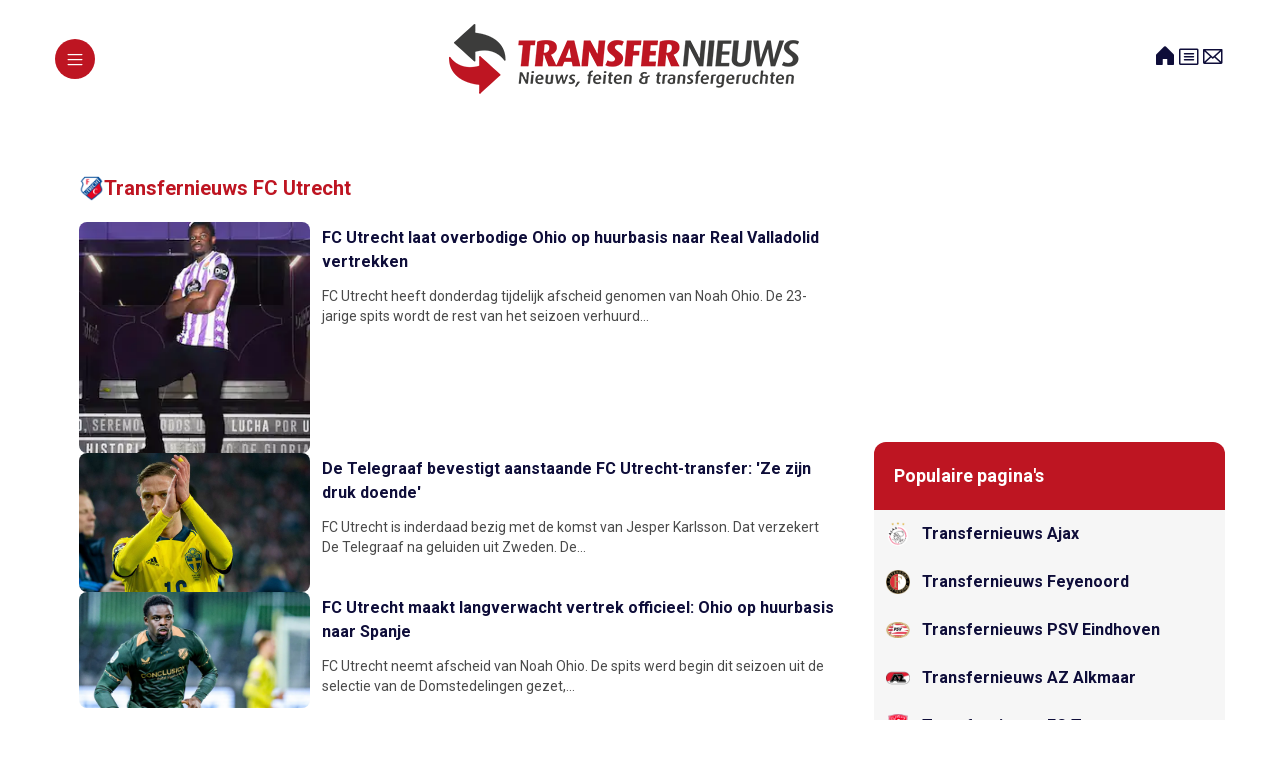

--- FILE ---
content_type: text/html; charset=UTF-8
request_url: https://www.transfernieuws.nl/transfernieuws/club/fc-utrecht
body_size: 15384
content:
<!-- CACHE OPGESLAGEN -->
<!DOCTYPE html>
<html lang="nl">

<head>
    <title>Laatste Transfernieuws FC Utrecht (TIP!)</title>
    <meta name="description" content="Transfernieuws FC Utrecht! Volg alle transfers van FC Utrecht op de voet en blijf op de hoogte van het laatste transfernieuws over FC Utrecht">

    <!-- Google Tag Manager -->
<script>(function(w,d,s,l,i){w[l]=w[l]||[];w[l].push({'gtm.start':
            new Date().getTime(),event:'gtm.js'});var f=d.getElementsByTagName(s)[0],
        j=d.createElement(s),dl=l!='dataLayer'?'&l='+l:'';j.async=true;j.src=
        'https://www.googletagmanager.com/gtm.js?id='+i+dl;f.parentNode.insertBefore(j,f);
    })(window,document,'script','dataLayer','GTM-TWLWJ5LP');</script>
<!-- End Google Tag Manager -->

<meta charset="UTF-8" />
<meta name="viewport" content="width=device-width, initial-scale=1.0" />

<link rel="shortcut icon" href="/assets/images/favicon.png" type="image/x-icon" />
<link rel="stylesheet" href="/assets/css/swiper.min.css" />

<script src="https://unpkg.com/@phosphor-icons/web"></script>
<link rel="manifest" href="/manifest.json" />
<script defer src="/index.js"></script>

<link rel="stylesheet" href="/style.css">
<link rel="stylesheet" href="/assets/css/swiper.min.css" />
<link rel="stylesheet" href="/assets/css/custom.css" />

<script src="https://kit.fontawesome.com/0de7908a1e.js" crossorigin="anonymous"></script>
    <!-- Google Tag Manager (noscript) -->
<noscript><iframe src="https://www.googletagmanager.com/ns.html?id=GTM-TWLWJ5LP"
height="0" width="0" style="display:none;visibility:hidden"></iframe></noscript>
<!-- End Google Tag Manager (noscript) -->
</head>

<body class="">
  <main class="container-larg px-6 py-6 overflow-hidden dark:bg-n900 dark:text-white">

      <!-- Header Section Start -->
      <div class="flex justify-between items-center">
    <div class="relative text-white bg-p1 rounded-full size-10 flex justify-center items-center sidebarOpenButton">
        <i class="ph ph-list text-xl"></i>
    </div>
    <a href="/" title="Laatste Transfernieuws">
        <img src="/assets/images/logo-transfernieuws.png" class="logo" alt="Laatste Transfernieuws">
    </a>
    <div class="flex items-center gap-5">
        <div class="header-social gap-4 text-white flex justify-around items-center text-2xl">
            <a href="/"><i class="ph-fill ph-house"></i></a>
            <a href="/achtergrondartikelen"><i class="ph ph-article"></i></a>
            <a href="/contact"><i class="ph ph-envelope"></i></a>
        </div>
    </div>
</div>      <!-- Header Section End -->

      <div class="flex gap-6 items-start justify-between pt-12 sport-sec">
      <div class="news-left-home">

          <!-- News area start -->
          <div class="pt-8 px-6">

              <div style="display: flex; align-items: center; gap: 8px;">
                  <img src="/assets/images/icons/fcutrecht.png" alt="Transfernieuws FC Utrecht" width="25">
                  <h1 class="text-xl font-semibold text-p1">
                      Transfernieuws FC Utrecht                  </h1>
              </div>

              <div class="flex flex-col gap-4 pt-5 pb-5">
                                    <a href="/transfernieuws/fc-utrecht-laat-overbodige-ohio-op-huurbasis-naar-real-valladolid-vertrekken" title="Laatste Transfernieuws">

                  <div class="nieuws-container">
                          <!-- Linker kolom: afbeelding -->
                          <div class="nieuws-afbeelding">
                              <img src="https://images.nu.nl/m/iuex12gauq5r_sqr256/574/231/574/574/fc-utrecht-laat-overbodige-ohio-op-huurbasis-naar-real-valladolid-vertrekken.jpg" alt="Transfernieuws" loading="lazy">
                          </div>

                          <!-- Rechter kolom: tekst -->
                          <div class="nieuws-tekst">
                                  <h3 class="text-base font-semibold px-3 pt-1">
                                      FC Utrecht laat overbodige Ohio op huurbasis naar Real Valladolid vertrekken                                  </h3>
                              <div class="text-n500 text-sm px-3 pt-3">
                                  FC Utrecht heeft donderdag tijdelijk afscheid genomen van Noah Ohio. De 23-jarige spits wordt de rest van het seizoen verhuurd...                              </div>
                          </div>
                      </div>
                  </a>


                                    <a href="/transfernieuws/de-telegraaf-bevestigt-aanstaande-fc-utrecht-transfer-ze-zijn-druk-doende" title="Laatste Transfernieuws">

                  <div class="nieuws-container">
                          <!-- Linker kolom: afbeelding -->
                          <div class="nieuws-afbeelding">
                              <img src="https://webp.vp.cdn.pxr.nl/news/2023/06/16/18e62518317e3eea6ae21518fdd49575e7baf68c.jpg?width=1200" alt="Transfernieuws" loading="lazy">
                          </div>

                          <!-- Rechter kolom: tekst -->
                          <div class="nieuws-tekst">
                                  <h3 class="text-base font-semibold px-3 pt-1">
                                      De Telegraaf bevestigt aanstaande FC Utrecht-transfer: 'Ze zijn druk doende'                                  </h3>
                              <div class="text-n500 text-sm px-3 pt-3">
                                  FC Utrecht is inderdaad bezig met de komst van Jesper Karlsson. Dat verzekert De Telegraaf na geluiden uit Zweden. De...                              </div>
                          </div>
                      </div>
                  </a>


                                    <a href="/transfernieuws/fc-utrecht-maakt-langverwacht-vertrek-officieel-ohio-op-huurbasis-naar-spanje" title="Laatste Transfernieuws">

                  <div class="nieuws-container">
                          <!-- Linker kolom: afbeelding -->
                          <div class="nieuws-afbeelding">
                              <img src="https://webp.vp.cdn.pxr.nl/news/2026/01/18/5b54be09affa77c0e800c2ae450e3e14e983cee9.jpg?width=1200" alt="Transfernieuws" loading="lazy">
                          </div>

                          <!-- Rechter kolom: tekst -->
                          <div class="nieuws-tekst">
                                  <h3 class="text-base font-semibold px-3 pt-1">
                                      FC Utrecht maakt langverwacht vertrek officieel: Ohio op huurbasis naar Spanje                                  </h3>
                              <div class="text-n500 text-sm px-3 pt-3">
                                  FC Utrecht neemt afscheid van Noah Ohio. De spits werd begin dit seizoen uit de selectie van de Domstedelingen gezet,...                              </div>
                          </div>
                      </div>
                  </a>


                                </div>

              <script async src="https://pagead2.googlesyndication.com/pagead/js/adsbygoogle.js"></script>
<!-- TN - Body1 -->
<ins class="adsbygoogle"
     style="display:block"
     data-ad-client="ca-pub-5340618529781361"
     data-ad-slot="6676367411"
     data-ad-format="auto"
     data-full-width-responsive="true"></ins>
<script>
    (adsbygoogle = window.adsbygoogle || []).push({});
</script>

              <h2 class="text-xl font-semibold text-p1 pt-5">Volg alle transfers van FC Utrecht</h2>

              <div class="flex flex-col gap-4 pt-5">
                
                      <div class="flex justify-between items-start gap-4">
                          <div class="flex justify-start items-center w-full gap-4">
                              <div class="bg-n20 w-full">
                                  <a href="/transfernieuws/verrassing-voormalig-az-ster-jesper-karlsson-staat-voor-terugkeer-in-eredivisie" title="Laatste Transfernieuws">
                                      <h3 class="text-base font-semibold px-3 pt-3">
                                          'Verrassing: voormalig AZ-ster Jesper Karlsson staat voor terugkeer in Eredivisie'                                      </h3>
                                  </a>

                                  <div class="text-n500 text-xs px-3 pt-2 pb-2 flex justify-between items-center gap-2">
                                      <div class="flex flex-wrap gap-1">
                                          22-01
                                                                                        - Tags:
                                                                                                <a title="Transfernieuws Aberdeen" href="/transfernieuws/club/aberdeen" class="text-p1 whitespace-nowrap">
                                                      transfernieuws Aberdeen                                                  </a>
                                                   |                                                                                                 <a title="Transfernieuws FC Utrecht" href="/transfernieuws/club/fc-utrecht" class="text-p1 whitespace-nowrap">
                                                      transfernieuws  FC Utrecht                                                  </a>
                                                   |                                                                                                 <a title="Transfernieuws AZ Alkmaar" href="/transfernieuws/club/az" class="text-p1 whitespace-nowrap">
                                                      transfernieuws  AZ Alkmaar                                                  </a>
                                                                                                                                                                                </div>
                                      <div class="flex items-center gap-2">
                                                                                                <a title="Transfernieuws Aberdeen" href="/transfernieuws/club/aberdeen">
                                                          <img class="mr-2" src="/assets/images/icons/fcutrecht.png" alt="Transfernieuws Aberdeen" width="24" data-cmp-info="10" loading="lazy">
                                                      </a>
                                                                                                        <a title="Transfernieuws FC Utrecht" href="/transfernieuws/club/fc-utrecht">
                                                          <img class="mr-2" src="/assets/images/icons/az.png" alt="Transfernieuws FC Utrecht" width="24" data-cmp-info="10" loading="lazy">
                                                      </a>
                                                                                        </div>
                                  </div>

                              </div>
                          </div>
                      </div>

                      
                  
                      <div class="flex justify-between items-start gap-4">
                          <div class="flex justify-start items-center w-full gap-4">
                              <div class=" w-full">
                                  <a href="/transfernieuws/turkse-media-el-karouani-zet-fenerbahampccedile-in-de-wacht-bundesliga-club-meldt-zich" title="Laatste Transfernieuws">
                                      <h3 class="text-base font-semibold px-3 pt-3">
                                          Turkse media: 'El Karouani zet Fenerbah&ccedil;e in de wacht, Bundesliga-club meldt zich'                                      </h3>
                                  </a>

                                  <div class="text-n500 text-xs px-3 pt-2 pb-2 flex justify-between items-center gap-2">
                                      <div class="flex flex-wrap gap-1">
                                          21-01
                                                                                        - Tags:
                                                                                                <a title="Transfernieuws Bayer 04 Leverkusen" href="/transfernieuws/club/leverkusen" class="text-p1 whitespace-nowrap">
                                                      transfernieuws Bayer 04 Leverkusen                                                  </a>
                                                   |                                                                                                 <a title="Transfernieuws FC Utrecht" href="/transfernieuws/club/fc-utrecht" class="text-p1 whitespace-nowrap">
                                                      transfernieuws  FC Utrecht                                                  </a>
                                                                                                                                                                                </div>
                                      <div class="flex items-center gap-2">
                                                                                                <a title="Transfernieuws Bayer 04 Leverkusen" href="/transfernieuws/club/leverkusen">
                                                          <img class="mr-2" src="/assets/images/icons/leverkusen.png" alt="Transfernieuws Bayer 04 Leverkusen" width="24" data-cmp-info="10" loading="lazy">
                                                      </a>
                                                                                                        <a title="Transfernieuws FC Utrecht" href="/transfernieuws/club/fc-utrecht">
                                                          <img class="mr-2" src="/assets/images/icons/fcutrecht.png" alt="Transfernieuws FC Utrecht" width="24" data-cmp-info="10" loading="lazy">
                                                      </a>
                                                                                        </div>
                                  </div>

                              </div>
                          </div>
                      </div>

                      
                  
                      <div class="flex justify-between items-start gap-4">
                          <div class="flex justify-start items-center w-full gap-4">
                              <div class="bg-n20 w-full">
                                  <a href="/transfernieuws/fc-utrecht-beloont-smaakmaker-aanvaller-tekent-bij-tot-medio-2029" title="Laatste Transfernieuws">
                                      <h3 class="text-base font-semibold px-3 pt-3">
                                          FC Utrecht beloont smaakmaker: aanvaller tekent bij tot medio 2029                                      </h3>
                                  </a>

                                  <div class="text-n500 text-xs px-3 pt-2 pb-2 flex justify-between items-center gap-2">
                                      <div class="flex flex-wrap gap-1">
                                          20-01
                                                                                        - Tags:
                                                                                                <a title="Transfernieuws FC Utrecht" href="/transfernieuws/club/fc-utrecht" class="text-p1 whitespace-nowrap">
                                                      transfernieuws FC Utrecht                                                  </a>
                                                                                                                                                                                </div>
                                      <div class="flex items-center gap-2">
                                                                                                <a title="Transfernieuws FC Utrecht" href="/transfernieuws/club/fc-utrecht">
                                                          <img class="mr-2" src="/assets/images/icons/fcutrecht.png" alt="Transfernieuws FC Utrecht" width="24" data-cmp-info="10" loading="lazy">
                                                      </a>
                                                                                        </div>
                                  </div>

                              </div>
                          </div>
                      </div>

                      
                  
                      <div class="flex justify-between items-start gap-4">
                          <div class="flex justify-start items-center w-full gap-4">
                              <div class=" w-full">
                                  <a href="/transfernieuws/fc-utrecht-zoekt-doelpunten-en-meldt-zich-voor-miljoenenaankoop-van-genk" title="Laatste Transfernieuws">
                                      <h3 class="text-base font-semibold px-3 pt-3">
                                          'FC Utrecht zoekt doelpunten en meldt zich voor miljoenenaankoop van Genk'                                      </h3>
                                  </a>

                                  <div class="text-n500 text-xs px-3 pt-2 pb-2 flex justify-between items-center gap-2">
                                      <div class="flex flex-wrap gap-1">
                                          19-01
                                                                                        - Tags:
                                                                                                <a title="Transfernieuws FC Utrecht" href="/transfernieuws/club/fc-utrecht" class="text-p1 whitespace-nowrap">
                                                      transfernieuws FC Utrecht                                                  </a>
                                                   |                                                                                                 <a title="Transfernieuws RC Genk" href="/transfernieuws/club/krc-genk" class="text-p1 whitespace-nowrap">
                                                      transfernieuws  RC Genk                                                  </a>
                                                                                                                                                                                </div>
                                      <div class="flex items-center gap-2">
                                                                                                <a title="Transfernieuws FC Utrecht" href="/transfernieuws/club/fc-utrecht">
                                                          <img class="mr-2" src="/assets/images/icons/fcutrecht.png" alt="Transfernieuws FC Utrecht" width="24" data-cmp-info="10" loading="lazy">
                                                      </a>
                                                                                                        <a title="Transfernieuws RC Genk" href="/transfernieuws/club/krc-genk">
                                                          <img class="mr-2" src="/assets/images/icons/genk.png" alt="Transfernieuws RC Genk" width="24" data-cmp-info="10" loading="lazy">
                                                      </a>
                                                                                        </div>
                                  </div>

                              </div>
                          </div>
                      </div>

                      
                  
                      <div class="flex justify-between items-start gap-4">
                          <div class="flex justify-start items-center w-full gap-4">
                              <div class="bg-n20 w-full">
                                  <a href="/transfernieuws/fc-utrecht-zwaait-noah-ohio-uit-spits-vervolgt-loopbaan-in-spanje" title="Laatste Transfernieuws">
                                      <h3 class="text-base font-semibold px-3 pt-3">
                                          'FC Utrecht zwaait Noah Ohio uit: spits vervolgt loopbaan in Spanje'                                      </h3>
                                  </a>

                                  <div class="text-n500 text-xs px-3 pt-2 pb-2 flex justify-between items-center gap-2">
                                      <div class="flex flex-wrap gap-1">
                                          18-01
                                                                                        - Tags:
                                                                                                <a title="Transfernieuws FC Utrecht" href="/transfernieuws/club/fc-utrecht" class="text-p1 whitespace-nowrap">
                                                      transfernieuws FC Utrecht                                                  </a>
                                                   |                                                                                                 <a title="Transfernieuws Valladolid" href="/transfernieuws/club/valladolid" class="text-p1 whitespace-nowrap">
                                                      transfernieuws  Valladolid                                                  </a>
                                                                                                                                                                                </div>
                                      <div class="flex items-center gap-2">
                                                                                                <a title="Transfernieuws FC Utrecht" href="/transfernieuws/club/fc-utrecht">
                                                          <img class="mr-2" src="/assets/images/icons/fcutrecht.png" alt="Transfernieuws FC Utrecht" width="24" data-cmp-info="10" loading="lazy">
                                                      </a>
                                                                                        </div>
                                  </div>

                              </div>
                          </div>
                      </div>

                      
                  
                      <div class="flex justify-between items-start gap-4">
                          <div class="flex justify-start items-center w-full gap-4">
                              <div class=" w-full">
                                  <a href="/transfernieuws/belangstelling-voor-edvardsen-ajax-verkoopt-drie-eredivisie-clubs-een-nee" title="Laatste Transfernieuws">
                                      <h3 class="text-base font-semibold px-3 pt-3">
                                          Belangstelling voor Edvardsen: Ajax verkoopt drie Eredivisie-clubs een 'nee'                                      </h3>
                                  </a>

                                  <div class="text-n500 text-xs px-3 pt-2 pb-2 flex justify-between items-center gap-2">
                                      <div class="flex flex-wrap gap-1">
                                          17-01
                                                                                        - Tags:
                                                                                                <a title="Transfernieuws FC Groningen" href="/transfernieuws/club/fc-groningen" class="text-p1 whitespace-nowrap">
                                                      transfernieuws FC Groningen                                                  </a>
                                                   |                                                                                                 <a title="Transfernieuws FC Utrecht" href="/transfernieuws/club/fc-utrecht" class="text-p1 whitespace-nowrap">
                                                      transfernieuws  FC Utrecht                                                  </a>
                                                   |                                                                                                 <a title="Transfernieuws Ajax" href="/transfernieuws/club/ajax" class="text-p1 whitespace-nowrap">
                                                      transfernieuws  Ajax                                                  </a>
                                                   |                                                                                                 <a title="Transfernieuws Go Ahead Eagles" href="/transfernieuws/club/go-ahead-eagles" class="text-p1 whitespace-nowrap">
                                                      transfernieuws  Go Ahead Eagles                                                  </a>
                                                                                                                                                                                </div>
                                      <div class="flex items-center gap-2">
                                                                                                <a title="Transfernieuws FC Groningen" href="/transfernieuws/club/fc-groningen">
                                                          <img class="mr-2" src="/assets/images/icons/fcgroningen.png" alt="Transfernieuws FC Groningen" width="24" data-cmp-info="10" loading="lazy">
                                                      </a>
                                                                                                        <a title="Transfernieuws FC Utrecht" href="/transfernieuws/club/fc-utrecht">
                                                          <img class="mr-2" src="/assets/images/icons/fcutrecht.png" alt="Transfernieuws FC Utrecht" width="24" data-cmp-info="10" loading="lazy">
                                                      </a>
                                                                                                        <a title="Transfernieuws Ajax" href="/transfernieuws/club/ajax">
                                                          <img class="mr-2" src="/assets/images/icons/ajax.png" alt="Transfernieuws Ajax" width="24" data-cmp-info="10" loading="lazy">
                                                      </a>
                                                                                                        <a title="Transfernieuws Go Ahead Eagles" href="/transfernieuws/club/go-ahead-eagles">
                                                          <img class="mr-2" src="/assets/images/icons/goaheadeagles.png" alt="Transfernieuws Go Ahead Eagles" width="24" data-cmp-info="10" loading="lazy">
                                                      </a>
                                                                                        </div>
                                  </div>

                              </div>
                          </div>
                      </div>

                      
                  
                      <div class="flex justify-between items-start gap-4">
                          <div class="flex justify-start items-center w-full gap-4">
                              <div class="bg-n20 w-full">
                                  <a href="/transfernieuws/fc-utrecht-stalt-jonathans-voor-de-rest-van-het-seizoen-elders-in-eredivisie" title="Laatste Transfernieuws">
                                      <h3 class="text-base font-semibold px-3 pt-3">
                                          FC Utrecht stalt Jonathans voor de rest van het seizoen elders in Eredivisie                                      </h3>
                                  </a>

                                  <div class="text-n500 text-xs px-3 pt-2 pb-2 flex justify-between items-center gap-2">
                                      <div class="flex flex-wrap gap-1">
                                          16-01
                                                                                        - Tags:
                                                                                                <a title="Transfernieuws Excelsior" href="/transfernieuws/club/excelsior" class="text-p1 whitespace-nowrap">
                                                      transfernieuws Excelsior                                                  </a>
                                                   |                                                                                                 <a title="Transfernieuws FC Utrecht" href="/transfernieuws/club/fc-utrecht" class="text-p1 whitespace-nowrap">
                                                      transfernieuws  FC Utrecht                                                  </a>
                                                                                                                                                                                </div>
                                      <div class="flex items-center gap-2">
                                                                                                <a title="Transfernieuws Excelsior" href="/transfernieuws/club/excelsior">
                                                          <img class="mr-2" src="/assets/images/icons/excelsior.png" alt="Transfernieuws Excelsior" width="24" data-cmp-info="10" loading="lazy">
                                                      </a>
                                                                                                        <a title="Transfernieuws FC Utrecht" href="/transfernieuws/club/fc-utrecht">
                                                          <img class="mr-2" src="/assets/images/icons/fcutrecht.png" alt="Transfernieuws FC Utrecht" width="24" data-cmp-info="10" loading="lazy">
                                                      </a>
                                                                                        </div>
                                  </div>

                              </div>
                          </div>
                      </div>

                      
                  
                      <div class="flex justify-between items-start gap-4">
                          <div class="flex justify-start items-center w-full gap-4">
                              <div class=" w-full">
                                  <a href="/transfernieuws/kraay-komt-met-verrassend-maurice-steijn-nieuws-hij-staat-op-een-serieuze-lijst" title="Laatste Transfernieuws">
                                      <h3 class="text-base font-semibold px-3 pt-3">
                                          Kraay komt met verrassend Maurice Steijn-nieuws: 'Hij staat op een serieuze lijst'                                      </h3>
                                  </a>

                                  <div class="text-n500 text-xs px-3 pt-2 pb-2 flex justify-between items-center gap-2">
                                      <div class="flex flex-wrap gap-1">
                                          15-01
                                                                                        - Tags:
                                                                                                <a title="Transfernieuws FC Utrecht" href="/transfernieuws/club/fc-utrecht" class="text-p1 whitespace-nowrap">
                                                      transfernieuws FC Utrecht                                                  </a>
                                                   |                                                                                                 <a title="Transfernieuws Sparta" href="/transfernieuws/club/sparta" class="text-p1 whitespace-nowrap">
                                                      transfernieuws  Sparta                                                  </a>
                                                   |                                                                                                 <a title="Transfernieuws FC Volendam" href="/transfernieuws/club/fc-volendam" class="text-p1 whitespace-nowrap">
                                                      transfernieuws  FC Volendam                                                  </a>
                                                                                                                                                                                </div>
                                      <div class="flex items-center gap-2">
                                                                                                <a title="Transfernieuws FC Utrecht" href="/transfernieuws/club/fc-utrecht">
                                                          <img class="mr-2" src="/assets/images/icons/fcutrecht.png" alt="Transfernieuws FC Utrecht" width="24" data-cmp-info="10" loading="lazy">
                                                      </a>
                                                                                                        <a title="Transfernieuws Sparta" href="/transfernieuws/club/sparta">
                                                          <img class="mr-2" src="/assets/images/icons/sparta.png" alt="Transfernieuws Sparta" width="24" data-cmp-info="10" loading="lazy">
                                                      </a>
                                                                                                        <a title="Transfernieuws FC Volendam" href="/transfernieuws/club/fc-volendam">
                                                          <img class="mr-2" src="/assets/images/icons/fcvolendam.png" alt="Transfernieuws FC Volendam" width="24" data-cmp-info="10" loading="lazy">
                                                      </a>
                                                                                        </div>
                                  </div>

                              </div>
                          </div>
                      </div>

                                                <script async src="https://pagead2.googlesyndication.com/pagead/js/adsbygoogle.js"></script>
<ins class="adsbygoogle"
     style="display:block"
     data-ad-format="fluid"
     data-ad-layout-key="-6b+c1+1j-y+d2"
     data-ad-client="ca-pub-5340618529781361"
     data-ad-slot="4456548123"></ins>
<script>
    (adsbygoogle = window.adsbygoogle || []).push({});
</script>

                      
                  
                      <div class="flex justify-between items-start gap-4">
                          <div class="flex justify-start items-center w-full gap-4">
                              <div class="bg-n20 w-full">
                                  <a href="/transfernieuws/verweij-ziet-ajax-target-niet-naar-amsterdam-komen-andere-opties-nu-concreter" title="Laatste Transfernieuws">
                                      <h3 class="text-base font-semibold px-3 pt-3">
                                          Verweij ziet Ajax-target niet naar Amsterdam komen: 'Andere opties nu concreter'                                      </h3>
                                  </a>

                                  <div class="text-n500 text-xs px-3 pt-2 pb-2 flex justify-between items-center gap-2">
                                      <div class="flex flex-wrap gap-1">
                                          06-01
                                                                                        - Tags:
                                                                                                <a title="Transfernieuws FC Utrecht" href="/transfernieuws/club/fc-utrecht" class="text-p1 whitespace-nowrap">
                                                      transfernieuws FC Utrecht                                                  </a>
                                                   |                                                                                                 <a title="Transfernieuws Ajax" href="/transfernieuws/club/ajax" class="text-p1 whitespace-nowrap">
                                                      transfernieuws  Ajax                                                  </a>
                                                                                                                                                                                </div>
                                      <div class="flex items-center gap-2">
                                                                                                <a title="Transfernieuws FC Utrecht" href="/transfernieuws/club/fc-utrecht">
                                                          <img class="mr-2" src="/assets/images/icons/fcutrecht.png" alt="Transfernieuws FC Utrecht" width="24" data-cmp-info="10" loading="lazy">
                                                      </a>
                                                                                                        <a title="Transfernieuws Ajax" href="/transfernieuws/club/ajax">
                                                          <img class="mr-2" src="/assets/images/icons/ajax.png" alt="Transfernieuws Ajax" width="24" data-cmp-info="10" loading="lazy">
                                                      </a>
                                                                                        </div>
                                  </div>

                              </div>
                          </div>
                      </div>

                      
                  
                      <div class="flex justify-between items-start gap-4">
                          <div class="flex justify-start items-center w-full gap-4">
                              <div class=" w-full">
                                  <a href="/transfernieuws/nederlandse-spits-kiest-voor-speeltijd-en-stapt-over-naar-nieuwe-club-mislintat" title="Laatste Transfernieuws">
                                      <h3 class="text-base font-semibold px-3 pt-3">
                                          'Nederlandse spits kiest voor speeltijd en stapt over naar nieuwe club Mislintat'                                      </h3>
                                  </a>

                                  <div class="text-n500 text-xs px-3 pt-2 pb-2 flex justify-between items-center gap-2">
                                      <div class="flex flex-wrap gap-1">
                                          03-01
                                                                                        - Tags:
                                                                                                <a title="Transfernieuws Borussia Dortmund" href="/transfernieuws/club/dortmund" class="text-p1 whitespace-nowrap">
                                                      transfernieuws Borussia Dortmund                                                  </a>
                                                   |                                                                                                 <a title="Transfernieuws FC Utrecht" href="/transfernieuws/club/fc-utrecht" class="text-p1 whitespace-nowrap">
                                                      transfernieuws  FC Utrecht                                                  </a>
                                                   |                                                                                                 <a title="Transfernieuws Hercules" href="/transfernieuws/club/hercules" class="text-p1 whitespace-nowrap">
                                                      transfernieuws  Hercules                                                  </a>
                                                   |                                                                                                 <a title="Transfernieuws Sport" href="/transfernieuws/club/sport" class="text-p1 whitespace-nowrap">
                                                      transfernieuws  Sport                                                  </a>
                                                                                                                                                                                </div>
                                      <div class="flex items-center gap-2">
                                                                                                <a title="Transfernieuws Borussia Dortmund" href="/transfernieuws/club/dortmund">
                                                          <img class="mr-2" src="/assets/images/icons/dortmund.png" alt="Transfernieuws Borussia Dortmund" width="24" data-cmp-info="10" loading="lazy">
                                                      </a>
                                                                                                        <a title="Transfernieuws FC Utrecht" href="/transfernieuws/club/fc-utrecht">
                                                          <img class="mr-2" src="/assets/images/icons/fcutrecht.png" alt="Transfernieuws FC Utrecht" width="24" data-cmp-info="10" loading="lazy">
                                                      </a>
                                                                                        </div>
                                  </div>

                              </div>
                          </div>
                      </div>

                      
                  
                      <div class="flex justify-between items-start gap-4">
                          <div class="flex justify-start items-center w-full gap-4">
                              <div class="bg-n20 w-full">
                                  <a href="/transfernieuws/mislintat-heeft-beet-en-haalt-nederlandse-ex-speler-van-plaaggeest-hercules" title="Laatste Transfernieuws">
                                      <h3 class="text-base font-semibold px-3 pt-3">
                                          'Mislintat heeft beet en haalt Nederlandse ex-speler van plaaggeest Hercules'                                      </h3>
                                  </a>

                                  <div class="text-n500 text-xs px-3 pt-2 pb-2 flex justify-between items-center gap-2">
                                      <div class="flex flex-wrap gap-1">
                                          03-01
                                                                                        - Tags:
                                                                                                <a title="Transfernieuws Borussia Dortmund" href="/transfernieuws/club/dortmund" class="text-p1 whitespace-nowrap">
                                                      transfernieuws Borussia Dortmund                                                  </a>
                                                   |                                                                                                 <a title="Transfernieuws FC Utrecht" href="/transfernieuws/club/fc-utrecht" class="text-p1 whitespace-nowrap">
                                                      transfernieuws  FC Utrecht                                                  </a>
                                                   |                                                                                                 <a title="Transfernieuws Hercules" href="/transfernieuws/club/hercules" class="text-p1 whitespace-nowrap">
                                                      transfernieuws  Hercules                                                  </a>
                                                   |                                                                                                 <a title="Transfernieuws Sport" href="/transfernieuws/club/sport" class="text-p1 whitespace-nowrap">
                                                      transfernieuws  Sport                                                  </a>
                                                                                                                                                                                </div>
                                      <div class="flex items-center gap-2">
                                                                                                <a title="Transfernieuws Borussia Dortmund" href="/transfernieuws/club/dortmund">
                                                          <img class="mr-2" src="/assets/images/icons/dortmund.png" alt="Transfernieuws Borussia Dortmund" width="24" data-cmp-info="10" loading="lazy">
                                                      </a>
                                                                                                        <a title="Transfernieuws FC Utrecht" href="/transfernieuws/club/fc-utrecht">
                                                          <img class="mr-2" src="/assets/images/icons/fcutrecht.png" alt="Transfernieuws FC Utrecht" width="24" data-cmp-info="10" loading="lazy">
                                                      </a>
                                                                                        </div>
                                  </div>

                              </div>
                          </div>
                      </div>

                      
                  
                      <div class="flex justify-between items-start gap-4">
                          <div class="flex justify-start items-center w-full gap-4">
                              <div class=" w-full">
                                  <a href="/transfernieuws/fraulo-ex-utrecht-laat-teleurstellend-avontuur-achter-zich-en-tekent-in-engeland" title="Laatste Transfernieuws">
                                      <h3 class="text-base font-semibold px-3 pt-3">
                                          Fraulo (ex-Utrecht) laat teleurstellend avontuur achter zich en tekent in Engeland                                      </h3>
                                  </a>

                                  <div class="text-n500 text-xs px-3 pt-2 pb-2 flex justify-between items-center gap-2">
                                      <div class="flex flex-wrap gap-1">
                                          02-01
                                                                                        - Tags:
                                                                                                <a title="Transfernieuws Derby" href="/transfernieuws/club/derby" class="text-p1 whitespace-nowrap">
                                                      transfernieuws Derby                                                  </a>
                                                   |                                                                                                 <a title="Transfernieuws FC Utrecht" href="/transfernieuws/club/fc-utrecht" class="text-p1 whitespace-nowrap">
                                                      transfernieuws  FC Utrecht                                                  </a>
                                                                                                                                                                                </div>
                                      <div class="flex items-center gap-2">
                                                                                                <a title="Transfernieuws Derby" href="/transfernieuws/club/derby">
                                                          <img class="mr-2" src="/assets/images/icons/fcutrecht.png" alt="Transfernieuws Derby" width="24" data-cmp-info="10" loading="lazy">
                                                      </a>
                                                                                        </div>
                                  </div>

                              </div>
                          </div>
                      </div>

                      
                  
                      <div class="flex justify-between items-start gap-4">
                          <div class="flex justify-start items-center w-full gap-4">
                              <div class="bg-n20 w-full">
                                  <a href="/transfernieuws/nieuws-fenerbahampccedile-meldt-zich-na-geklapte-veerman-deal-opnieuw-in-eredivisie" title="Laatste Transfernieuws">
                                      <h3 class="text-base font-semibold px-3 pt-3">
                                          'Nieuws: Fenerbah&ccedil;e meldt zich na geklapte Veerman-deal opnieuw in Eredivisie'                                      </h3>
                                  </a>

                                  <div class="text-n500 text-xs px-3 pt-2 pb-2 flex justify-between items-center gap-2">
                                      <div class="flex flex-wrap gap-1">
                                          27-12
                                                                                        - Tags:
                                                                                                <a title="Transfernieuws FC Utrecht" href="/transfernieuws/club/fc-utrecht" class="text-p1 whitespace-nowrap">
                                                      transfernieuws FC Utrecht                                                  </a>
                                                                                                                                                                                </div>
                                      <div class="flex items-center gap-2">
                                                                                                <a title="Transfernieuws FC Utrecht" href="/transfernieuws/club/fc-utrecht">
                                                          <img class="mr-2" src="/assets/images/icons/fcutrecht.png" alt="Transfernieuws FC Utrecht" width="24" data-cmp-info="10" loading="lazy">
                                                      </a>
                                                                                        </div>
                                  </div>

                              </div>
                          </div>
                      </div>

                      
                  
                      <div class="flex justify-between items-start gap-4">
                          <div class="flex justify-start items-center w-full gap-4">
                              <div class=" w-full">
                                  <a href="/transfernieuws/van-seumeren-spreekt-klare-taal-over-el-karouani-maar-houdt-hij-zijn-woord" title="Laatste Transfernieuws">
                                      <h3 class="text-base font-semibold px-3 pt-3">
                                          Van Seumeren spreekt klare taal over El Karouani: 'Maar houdt hij zijn woord?'                                      </h3>
                                  </a>

                                  <div class="text-n500 text-xs px-3 pt-2 pb-2 flex justify-between items-center gap-2">
                                      <div class="flex flex-wrap gap-1">
                                          26-12
                                                                                        - Tags:
                                                                                                <a title="Transfernieuws FC Utrecht" href="/transfernieuws/club/fc-utrecht" class="text-p1 whitespace-nowrap">
                                                      transfernieuws FC Utrecht                                                  </a>
                                                                                                                                                                                </div>
                                      <div class="flex items-center gap-2">
                                                                                                <a title="Transfernieuws FC Utrecht" href="/transfernieuws/club/fc-utrecht">
                                                          <img class="mr-2" src="/assets/images/icons/fcutrecht.png" alt="Transfernieuws FC Utrecht" width="24" data-cmp-info="10" loading="lazy">
                                                      </a>
                                                                                        </div>
                                  </div>

                              </div>
                          </div>
                      </div>

                      
                  
                      <div class="flex justify-between items-start gap-4">
                          <div class="flex justify-start items-center w-full gap-4">
                              <div class="bg-n20 w-full">
                                  <a href="/transfernieuws/driessen-raadt-el-karouani-specifieke-club-af-dat-moet-je-gewoon-niet-doen" title="Laatste Transfernieuws">
                                      <h3 class="text-base font-semibold px-3 pt-3">
                                          Driessen raadt El Karouani specifieke club af: 'Dat moet je gewoon niet doen'                                      </h3>
                                  </a>

                                  <div class="text-n500 text-xs px-3 pt-2 pb-2 flex justify-between items-center gap-2">
                                      <div class="flex flex-wrap gap-1">
                                          24-12
                                                                                        - Tags:
                                                                                                <a title="Transfernieuws West Ham" href="/transfernieuws/club/west-ham" class="text-p1 whitespace-nowrap">
                                                      transfernieuws West Ham                                                  </a>
                                                   |                                                                                                 <a title="Transfernieuws FC Utrecht" href="/transfernieuws/club/fc-utrecht" class="text-p1 whitespace-nowrap">
                                                      transfernieuws  FC Utrecht                                                  </a>
                                                                                                                                                                                </div>
                                      <div class="flex items-center gap-2">
                                                                                                <a title="Transfernieuws West Ham" href="/transfernieuws/club/west-ham">
                                                          <img class="mr-2" src="/assets/images/icons/westhamunited.png" alt="Transfernieuws West Ham" width="24" data-cmp-info="10" loading="lazy">
                                                      </a>
                                                                                                        <a title="Transfernieuws FC Utrecht" href="/transfernieuws/club/fc-utrecht">
                                                          <img class="mr-2" src="/assets/images/icons/fcutrecht.png" alt="Transfernieuws FC Utrecht" width="24" data-cmp-info="10" loading="lazy">
                                                      </a>
                                                                                        </div>
                                  </div>

                              </div>
                          </div>
                      </div>

                      
                  
                      <div class="flex justify-between items-start gap-4">
                          <div class="flex justify-start items-center w-full gap-4">
                              <div class=" w-full">
                                  <a href="/transfernieuws/van-der-gijp-geniet-van-utrecht-blikvanger-doet-bij-de-topclubs-moeiteloos-mee" title="Laatste Transfernieuws">
                                      <h3 class="text-base font-semibold px-3 pt-3">
                                          Van der Gijp geniet van Utrecht-blikvanger: 'Doet bij de topclubs moeiteloos mee'                                      </h3>
                                  </a>

                                  <div class="text-n500 text-xs px-3 pt-2 pb-2 flex justify-between items-center gap-2">
                                      <div class="flex flex-wrap gap-1">
                                          22-12
                                                                                        - Tags:
                                                                                                <a title="Transfernieuws Feyenoord" href="/transfernieuws/club/feyenoord" class="text-p1 whitespace-nowrap">
                                                      transfernieuws Feyenoord                                                  </a>
                                                   |                                                                                                 <a title="Transfernieuws FC Utrecht" href="/transfernieuws/club/fc-utrecht" class="text-p1 whitespace-nowrap">
                                                      transfernieuws  FC Utrecht                                                  </a>
                                                   |                                                                                                 <a title="Transfernieuws PSV Eindhoven" href="/transfernieuws/club/psv" class="text-p1 whitespace-nowrap">
                                                      transfernieuws  PSV Eindhoven                                                  </a>
                                                   |                                                                                                 <a title="Transfernieuws Ajax" href="/transfernieuws/club/ajax" class="text-p1 whitespace-nowrap">
                                                      transfernieuws  Ajax                                                  </a>
                                                                                                                                                                                </div>
                                      <div class="flex items-center gap-2">
                                                                                                <a title="Transfernieuws Feyenoord" href="/transfernieuws/club/feyenoord">
                                                          <img class="mr-2" src="/assets/images/icons/feyenoord.png" alt="Transfernieuws Feyenoord" width="24" data-cmp-info="10" loading="lazy">
                                                      </a>
                                                                                                        <a title="Transfernieuws FC Utrecht" href="/transfernieuws/club/fc-utrecht">
                                                          <img class="mr-2" src="/assets/images/icons/fcutrecht.png" alt="Transfernieuws FC Utrecht" width="24" data-cmp-info="10" loading="lazy">
                                                      </a>
                                                                                                        <a title="Transfernieuws PSV Eindhoven" href="/transfernieuws/club/psv">
                                                          <img class="mr-2" src="/assets/images/icons/psv.png" alt="Transfernieuws PSV Eindhoven" width="24" data-cmp-info="10" loading="lazy">
                                                      </a>
                                                                                                        <a title="Transfernieuws Ajax" href="/transfernieuws/club/ajax">
                                                          <img class="mr-2" src="/assets/images/icons/ajax.png" alt="Transfernieuws Ajax" width="24" data-cmp-info="10" loading="lazy">
                                                      </a>
                                                                                        </div>
                                  </div>

                              </div>
                          </div>
                      </div>

                                                <script async src="https://pagead2.googlesyndication.com/pagead/js/adsbygoogle.js"></script>
<ins class="adsbygoogle"
     style="display:block"
     data-ad-format="fluid"
     data-ad-layout-key="-6b+c1+1j-y+d2"
     data-ad-client="ca-pub-5340618529781361"
     data-ad-slot="4456548123"></ins>
<script>
    (adsbygoogle = window.adsbygoogle || []).push({});
</script>

                      
                  
                      <div class="flex justify-between items-start gap-4">
                          <div class="flex justify-start items-center w-full gap-4">
                              <div class="bg-n20 w-full">
                                  <a href="/transfernieuws/droomtransfer-lonkt-voor-el-karouani-dat-is-een-mooie-club" title="Laatste Transfernieuws">
                                      <h3 class="text-base font-semibold px-3 pt-3">
                                          Droomtransfer lonkt voor El Karouani: 'Dat is een mooie club'                                      </h3>
                                  </a>

                                  <div class="text-n500 text-xs px-3 pt-2 pb-2 flex justify-between items-center gap-2">
                                      <div class="flex flex-wrap gap-1">
                                          22-12
                                                                                        - Tags:
                                                                                                <a title="Transfernieuws West Ham" href="/transfernieuws/club/west-ham" class="text-p1 whitespace-nowrap">
                                                      transfernieuws West Ham                                                  </a>
                                                   |                                                                                                 <a title="Transfernieuws FC Utrecht" href="/transfernieuws/club/fc-utrecht" class="text-p1 whitespace-nowrap">
                                                      transfernieuws  FC Utrecht                                                  </a>
                                                   |                                                                                                 <a title="Transfernieuws PSV Eindhoven" href="/transfernieuws/club/psv" class="text-p1 whitespace-nowrap">
                                                      transfernieuws  PSV Eindhoven                                                  </a>
                                                                                                                                                                                </div>
                                      <div class="flex items-center gap-2">
                                                                                                <a title="Transfernieuws West Ham" href="/transfernieuws/club/west-ham">
                                                          <img class="mr-2" src="/assets/images/icons/westhamunited.png" alt="Transfernieuws West Ham" width="24" data-cmp-info="10" loading="lazy">
                                                      </a>
                                                                                                        <a title="Transfernieuws FC Utrecht" href="/transfernieuws/club/fc-utrecht">
                                                          <img class="mr-2" src="/assets/images/icons/fcutrecht.png" alt="Transfernieuws FC Utrecht" width="24" data-cmp-info="10" loading="lazy">
                                                      </a>
                                                                                                        <a title="Transfernieuws PSV Eindhoven" href="/transfernieuws/club/psv">
                                                          <img class="mr-2" src="/assets/images/icons/psv.png" alt="Transfernieuws PSV Eindhoven" width="24" data-cmp-info="10" loading="lazy">
                                                      </a>
                                                                                        </div>
                                  </div>

                              </div>
                          </div>
                      </div>

                      
                  
                      <div class="flex justify-between items-start gap-4">
                          <div class="flex justify-start items-center w-full gap-4">
                              <div class=" w-full">
                                  <a href="/transfernieuws/el-karouani-spreekt-veerman-zwijgt-over-mogelijke-transfer-in-winterstop" title="Laatste Transfernieuws">
                                      <h3 class="text-base font-semibold px-3 pt-3">
                                          El Karouani spreekt, Veerman zwijgt over mogelijke transfer in winterstop                                      </h3>
                                  </a>

                                  <div class="text-n500 text-xs px-3 pt-2 pb-2 flex justify-between items-center gap-2">
                                      <div class="flex flex-wrap gap-1">
                                          21-12
                                                                                        - Tags:
                                                                                                <a title="Transfernieuws FC Utrecht" href="/transfernieuws/club/fc-utrecht" class="text-p1 whitespace-nowrap">
                                                      transfernieuws FC Utrecht                                                  </a>
                                                   |                                                                                                 <a title="Transfernieuws PSV Eindhoven" href="/transfernieuws/club/psv" class="text-p1 whitespace-nowrap">
                                                      transfernieuws  PSV Eindhoven                                                  </a>
                                                   |                                                                                                 <a title="Transfernieuws Brentford" href="/transfernieuws/club/brentford" class="text-p1 whitespace-nowrap">
                                                      transfernieuws  Brentford                                                  </a>
                                                                                                                                                                                </div>
                                      <div class="flex items-center gap-2">
                                                                                                <a title="Transfernieuws FC Utrecht" href="/transfernieuws/club/fc-utrecht">
                                                          <img class="mr-2" src="/assets/images/icons/fcutrecht.png" alt="Transfernieuws FC Utrecht" width="24" data-cmp-info="10" loading="lazy">
                                                      </a>
                                                                                                        <a title="Transfernieuws PSV Eindhoven" href="/transfernieuws/club/psv">
                                                          <img class="mr-2" src="/assets/images/icons/psv.png" alt="Transfernieuws PSV Eindhoven" width="24" data-cmp-info="10" loading="lazy">
                                                      </a>
                                                                                        </div>
                                  </div>

                              </div>
                          </div>
                      </div>

                      
                  
                      <div class="flex justify-between items-start gap-4">
                          <div class="flex justify-start items-center w-full gap-4">
                              <div class="bg-n20 w-full">
                                  <a href="/transfernieuws/fc-utrecht-staat-open-voor-verhuur-van-indonesisch-international" title="Laatste Transfernieuws">
                                      <h3 class="text-base font-semibold px-3 pt-3">
                                          'FC Utrecht staat open voor verhuur van Indonesisch international'                                      </h3>
                                  </a>

                                  <div class="text-n500 text-xs px-3 pt-2 pb-2 flex justify-between items-center gap-2">
                                      <div class="flex flex-wrap gap-1">
                                          19-12
                                                                                        - Tags:
                                                                                                <a title="Transfernieuws FC Utrecht" href="/transfernieuws/club/fc-utrecht" class="text-p1 whitespace-nowrap">
                                                      transfernieuws FC Utrecht                                                  </a>
                                                                                                                                                                                </div>
                                      <div class="flex items-center gap-2">
                                                                                                <a title="Transfernieuws FC Utrecht" href="/transfernieuws/club/fc-utrecht">
                                                          <img class="mr-2" src="/assets/images/icons/fcutrecht.png" alt="Transfernieuws FC Utrecht" width="24" data-cmp-info="10" loading="lazy">
                                                      </a>
                                                                                        </div>
                                  </div>

                              </div>
                          </div>
                      </div>

                      
                  
                      <div class="flex justify-between items-start gap-4">
                          <div class="flex justify-start items-center w-full gap-4">
                              <div class=" w-full">
                                  <a href="/transfernieuws/fc-utrecht-slaat-belangrijke-slag-en-voorkomt-transfervrije-exit-van-topscorer" title="Laatste Transfernieuws">
                                      <h3 class="text-base font-semibold px-3 pt-3">
                                          FC Utrecht slaat belangrijke slag en voorkomt transfervrije exit van topscorer                                      </h3>
                                  </a>

                                  <div class="text-n500 text-xs px-3 pt-2 pb-2 flex justify-between items-center gap-2">
                                      <div class="flex flex-wrap gap-1">
                                          18-12
                                                                                        - Tags:
                                                                                                <a title="Transfernieuws FC Utrecht" href="/transfernieuws/club/fc-utrecht" class="text-p1 whitespace-nowrap">
                                                      transfernieuws FC Utrecht                                                  </a>
                                                                                                                                                                                </div>
                                      <div class="flex items-center gap-2">
                                                                                                <a title="Transfernieuws FC Utrecht" href="/transfernieuws/club/fc-utrecht">
                                                          <img class="mr-2" src="/assets/images/icons/fcutrecht.png" alt="Transfernieuws FC Utrecht" width="24" data-cmp-info="10" loading="lazy">
                                                      </a>
                                                                                        </div>
                                  </div>

                              </div>
                          </div>
                      </div>

                      
                  
                      <div class="flex justify-between items-start gap-4">
                          <div class="flex justify-start items-center w-full gap-4">
                              <div class="bg-n20 w-full">
                                  <a href="/transfernieuws/dobre-gescout-door-nederlandse-club-die-hem-37500-euro-per-maand-wil-betalen" title="Laatste Transfernieuws">
                                      <h3 class="text-base font-semibold px-3 pt-3">
                                          'Dobre gescout door Nederlandse club, die hem 37.500 euro per maand wil betalen'                                      </h3>
                                  </a>

                                  <div class="text-n500 text-xs px-3 pt-2 pb-2 flex justify-between items-center gap-2">
                                      <div class="flex flex-wrap gap-1">
                                          18-12
                                                                                        - Tags:
                                                                                                <a title="Transfernieuws FC Utrecht" href="/transfernieuws/club/fc-utrecht" class="text-p1 whitespace-nowrap">
                                                      transfernieuws FC Utrecht                                                  </a>
                                                                                                                                                                                </div>
                                      <div class="flex items-center gap-2">
                                                                                                <a title="Transfernieuws FC Utrecht" href="/transfernieuws/club/fc-utrecht">
                                                          <img class="mr-2" src="/assets/images/icons/fcutrecht.png" alt="Transfernieuws FC Utrecht" width="24" data-cmp-info="10" loading="lazy">
                                                      </a>
                                                                                        </div>
                                  </div>

                              </div>
                          </div>
                      </div>

                      
                  
                      <div class="flex justify-between items-start gap-4">
                          <div class="flex justify-start items-center w-full gap-4">
                              <div class=" w-full">
                                  <a href="/transfernieuws/volop-interesse-in-el-karouani-speler-reageert-wil-door-de-voordeur-weggaan" title="Laatste Transfernieuws">
                                      <h3 class="text-base font-semibold px-3 pt-3">
                                          'Volop interesse in El Karouani', speler reageert: 'Wil door de voordeur weggaan'                                      </h3>
                                  </a>

                                  <div class="text-n500 text-xs px-3 pt-2 pb-2 flex justify-between items-center gap-2">
                                      <div class="flex flex-wrap gap-1">
                                          15-12
                                                                                        - Tags:
                                                                                                <a title="Transfernieuws FC Utrecht" href="/transfernieuws/club/fc-utrecht" class="text-p1 whitespace-nowrap">
                                                      transfernieuws FC Utrecht                                                  </a>
                                                                                                                                                                                </div>
                                      <div class="flex items-center gap-2">
                                                                                                <a title="Transfernieuws FC Utrecht" href="/transfernieuws/club/fc-utrecht">
                                                          <img class="mr-2" src="/assets/images/icons/fcutrecht.png" alt="Transfernieuws FC Utrecht" width="24" data-cmp-info="10" loading="lazy">
                                                      </a>
                                                                                        </div>
                                  </div>

                              </div>
                          </div>
                      </div>

                      
                  
                      <div class="flex justify-between items-start gap-4">
                          <div class="flex justify-start items-center w-full gap-4">
                              <div class="bg-n20 w-full">
                                  <a href="/transfernieuws/antwerp-sterkhouder-kerk-gaat-in-op-toekomst-einde-van-een-tijdperk-breekt-aan" title="Laatste Transfernieuws">
                                      <h3 class="text-base font-semibold px-3 pt-3">
                                          Antwerp-sterkhouder Kerk gaat in op toekomst: 'Einde van een tijdperk breekt aan'                                      </h3>
                                  </a>

                                  <div class="text-n500 text-xs px-3 pt-2 pb-2 flex justify-between items-center gap-2">
                                      <div class="flex flex-wrap gap-1">
                                          15-12
                                                                                        - Tags:
                                                                                                <a title="Transfernieuws FC Utrecht" href="/transfernieuws/club/fc-utrecht" class="text-p1 whitespace-nowrap">
                                                      transfernieuws FC Utrecht                                                  </a>
                                                   |                                                                                                 <a title="Transfernieuws Antwerp" href="/transfernieuws/club/antwerp" class="text-p1 whitespace-nowrap">
                                                      transfernieuws  Antwerp                                                  </a>
                                                                                                                                                                                </div>
                                      <div class="flex items-center gap-2">
                                                                                                <a title="Transfernieuws FC Utrecht" href="/transfernieuws/club/fc-utrecht">
                                                          <img class="mr-2" src="/assets/images/icons/fcutrecht.png" alt="Transfernieuws FC Utrecht" width="24" data-cmp-info="10" loading="lazy">
                                                      </a>
                                                                                                        <a title="Transfernieuws Antwerp" href="/transfernieuws/club/antwerp">
                                                          <img class="mr-2" src="/assets/images/icons/antwerp.png" alt="Transfernieuws Antwerp" width="24" data-cmp-info="10" loading="lazy">
                                                      </a>
                                                                                        </div>
                                  </div>

                              </div>
                          </div>
                      </div>

                      
                  
                      <div class="flex justify-between items-start gap-4">
                          <div class="flex justify-start items-center w-full gap-4">
                              <div class=" w-full">
                                  <a href="/transfernieuws/surinaamse-bond-noemt-vertrek-menzo-eeuwig-zonde-fraser-mogelijke-opvolger" title="Laatste Transfernieuws">
                                      <h3 class="text-base font-semibold px-3 pt-3">
                                          Surinaamse bond noemt vertrek Menzo 'eeuwig zonde', Fraser mogelijke opvolger                                      </h3>
                                  </a>

                                  <div class="text-n500 text-xs px-3 pt-2 pb-2 flex justify-between items-center gap-2">
                                      <div class="flex flex-wrap gap-1">
                                          01-12
                                                                                        - Tags:
                                                                                                <a title="Transfernieuws FC Utrecht" href="/transfernieuws/club/fc-utrecht" class="text-p1 whitespace-nowrap">
                                                      transfernieuws FC Utrecht                                                  </a>
                                                   |                                                                                                 <a title="Transfernieuws RKC Waalwijk" href="/transfernieuws/club/rkc-waalwijk" class="text-p1 whitespace-nowrap">
                                                      transfernieuws  RKC Waalwijk                                                  </a>
                                                   |                                                                                                 <a title="Transfernieuws Vitesse" href="/transfernieuws/club/vitesse" class="text-p1 whitespace-nowrap">
                                                      transfernieuws  Vitesse                                                  </a>
                                                   |                                                                                                 <a title="Transfernieuws Mexico" href="/transfernieuws/club/mexico" class="text-p1 whitespace-nowrap">
                                                      transfernieuws  Mexico                                                  </a>
                                                   |                                                                                                 <a title="Transfernieuws Panama" href="/transfernieuws/club/panama" class="text-p1 whitespace-nowrap">
                                                      transfernieuws  Panama                                                  </a>
                                                                                                                                                                                </div>
                                      <div class="flex items-center gap-2">
                                                                                                <a title="Transfernieuws FC Utrecht" href="/transfernieuws/club/fc-utrecht">
                                                          <img class="mr-2" src="/assets/images/icons/fcutrecht.png" alt="Transfernieuws FC Utrecht" width="24" data-cmp-info="10" loading="lazy">
                                                      </a>
                                                                                                        <a title="Transfernieuws RKC Waalwijk" href="/transfernieuws/club/rkc-waalwijk">
                                                          <img class="mr-2" src="/assets/images/icons/rkc.png" alt="Transfernieuws RKC Waalwijk" width="24" data-cmp-info="10" loading="lazy">
                                                      </a>
                                                                                                        <a title="Transfernieuws Vitesse" href="/transfernieuws/club/vitesse">
                                                          <img class="mr-2" src="/assets/images/icons/vitesse.png" alt="Transfernieuws Vitesse" width="24" data-cmp-info="10" loading="lazy">
                                                      </a>
                                                                                        </div>
                                  </div>

                              </div>
                          </div>
                      </div>

                                                <script async src="https://pagead2.googlesyndication.com/pagead/js/adsbygoogle.js"></script>
<ins class="adsbygoogle"
     style="display:block"
     data-ad-format="fluid"
     data-ad-layout-key="-6b+c1+1j-y+d2"
     data-ad-client="ca-pub-5340618529781361"
     data-ad-slot="4456548123"></ins>
<script>
    (adsbygoogle = window.adsbygoogle || []).push({});
</script>

                      
                  
                      <div class="flex justify-between items-start gap-4">
                          <div class="flex justify-start items-center w-full gap-4">
                              <div class="bg-n20 w-full">
                                  <a href="/transfernieuws/ajax-heeft-naast-resink-nog-een-eredivisie-uitblinker-op-verlanglijstje" title="Laatste Transfernieuws">
                                      <h3 class="text-base font-semibold px-3 pt-3">
                                          'Ajax heeft naast Resink nog een Eredivisie-uitblinker op verlanglijstje'                                      </h3>
                                  </a>

                                  <div class="text-n500 text-xs px-3 pt-2 pb-2 flex justify-between items-center gap-2">
                                      <div class="flex flex-wrap gap-1">
                                          29-11
                                                                                        - Tags:
                                                                                                <a title="Transfernieuws FC Utrecht" href="/transfernieuws/club/fc-utrecht" class="text-p1 whitespace-nowrap">
                                                      transfernieuws FC Utrecht                                                  </a>
                                                   |                                                                                                 <a title="Transfernieuws Ajax" href="/transfernieuws/club/ajax" class="text-p1 whitespace-nowrap">
                                                      transfernieuws  Ajax                                                  </a>
                                                                                                                                                                                </div>
                                      <div class="flex items-center gap-2">
                                                                                                <a title="Transfernieuws FC Utrecht" href="/transfernieuws/club/fc-utrecht">
                                                          <img class="mr-2" src="/assets/images/icons/fcutrecht.png" alt="Transfernieuws FC Utrecht" width="24" data-cmp-info="10" loading="lazy">
                                                      </a>
                                                                                                        <a title="Transfernieuws Ajax" href="/transfernieuws/club/ajax">
                                                          <img class="mr-2" src="/assets/images/icons/ajax.png" alt="Transfernieuws Ajax" width="24" data-cmp-info="10" loading="lazy">
                                                      </a>
                                                                                        </div>
                                  </div>

                              </div>
                          </div>
                      </div>

                      
                  
                      <div class="flex justify-between items-start gap-4">
                          <div class="flex justify-start items-center w-full gap-4">
                              <div class=" w-full">
                                  <a href="/transfernieuws/man-in-vorm-bij-utrecht-mikt-op-winters-vertrek-mooi-als-club-mee-wil-werken" title="Laatste Transfernieuws">
                                      <h3 class="text-base font-semibold px-3 pt-3">
                                          Man in vorm bij Utrecht mikt op winters vertrek: 'Mooi als club mee wil werken'                                      </h3>
                                  </a>

                                  <div class="text-n500 text-xs px-3 pt-2 pb-2 flex justify-between items-center gap-2">
                                      <div class="flex flex-wrap gap-1">
                                          24-11
                                                                                        - Tags:
                                                                                                <a title="Transfernieuws FC Utrecht" href="/transfernieuws/club/fc-utrecht" class="text-p1 whitespace-nowrap">
                                                      transfernieuws FC Utrecht                                                  </a>
                                                   |                                                                                                 <a title="Transfernieuws FC Den Bosch" href="/transfernieuws/club/fc-den-bosch" class="text-p1 whitespace-nowrap">
                                                      transfernieuws  FC Den Bosch                                                  </a>
                                                                                                                                                                                </div>
                                      <div class="flex items-center gap-2">
                                                                                                <a title="Transfernieuws FC Utrecht" href="/transfernieuws/club/fc-utrecht">
                                                          <img class="mr-2" src="/assets/images/icons/fcutrecht.png" alt="Transfernieuws FC Utrecht" width="24" data-cmp-info="10" loading="lazy">
                                                      </a>
                                                                                                        <a title="Transfernieuws FC Den Bosch" href="/transfernieuws/club/fc-den-bosch">
                                                          <img class="mr-2" src="/assets/images/icons/fcdenbosch.png" alt="Transfernieuws FC Den Bosch" width="24" data-cmp-info="10" loading="lazy">
                                                      </a>
                                                                                        </div>
                                  </div>

                              </div>
                          </div>
                      </div>

                      
                  
                      <div class="flex justify-between items-start gap-4">
                          <div class="flex justify-start items-center w-full gap-4">
                              <div class="bg-n20 w-full">
                                  <a href="/transfernieuws/farioli-en-benfica-informeren-naar-absolute-eredivisie-smaakmaker" title="Laatste Transfernieuws">
                                      <h3 class="text-base font-semibold px-3 pt-3">
                                          'Farioli en Benfica informeren naar absolute Eredivisie-smaakmaker'                                      </h3>
                                  </a>

                                  <div class="text-n500 text-xs px-3 pt-2 pb-2 flex justify-between items-center gap-2">
                                      <div class="flex flex-wrap gap-1">
                                          24-11
                                                                                        - Tags:
                                                                                                <a title="Transfernieuws FC Utrecht" href="/transfernieuws/club/fc-utrecht" class="text-p1 whitespace-nowrap">
                                                      transfernieuws FC Utrecht                                                  </a>
                                                   |                                                                                                 <a title="Transfernieuws Benfica" href="/transfernieuws/club/benfica-" class="text-p1 whitespace-nowrap">
                                                      transfernieuws  Benfica                                                   </a>
                                                   |                                                                                                 <a title="Transfernieuws FC Porto" href="/transfernieuws/club/fc-porto" class="text-p1 whitespace-nowrap">
                                                      transfernieuws  FC Porto                                                  </a>
                                                                                                                                                                                </div>
                                      <div class="flex items-center gap-2">
                                                                                                <a title="Transfernieuws FC Utrecht" href="/transfernieuws/club/fc-utrecht">
                                                          <img class="mr-2" src="/assets/images/icons/fcutrecht.png" alt="Transfernieuws FC Utrecht" width="24" data-cmp-info="10" loading="lazy">
                                                      </a>
                                                                                        </div>
                                  </div>

                              </div>
                          </div>
                      </div>

                      
                  
                      <div class="flex justify-between items-start gap-4">
                          <div class="flex justify-start items-center w-full gap-4">
                              <div class=" w-full">
                                  <a href="/transfernieuws/eredivisie-uitblinker-gaat-in-op-contractsituatie-niets-aan-mijn-spel-te-zien" title="Laatste Transfernieuws">
                                      <h3 class="text-base font-semibold px-3 pt-3">
                                          Eredivisie-uitblinker gaat in op contractsituatie: 'Niets aan mijn spel te zien'                                      </h3>
                                  </a>

                                  <div class="text-n500 text-xs px-3 pt-2 pb-2 flex justify-between items-center gap-2">
                                      <div class="flex flex-wrap gap-1">
                                          22-11
                                                                                        - Tags:
                                                                                                <a title="Transfernieuws FC Utrecht" href="/transfernieuws/club/fc-utrecht" class="text-p1 whitespace-nowrap">
                                                      transfernieuws FC Utrecht                                                  </a>
                                                                                                                                                                                </div>
                                      <div class="flex items-center gap-2">
                                                                                                <a title="Transfernieuws FC Utrecht" href="/transfernieuws/club/fc-utrecht">
                                                          <img class="mr-2" src="/assets/images/icons/fcutrecht.png" alt="Transfernieuws FC Utrecht" width="24" data-cmp-info="10" loading="lazy">
                                                      </a>
                                                                                        </div>
                                  </div>

                              </div>
                          </div>
                      </div>

                      
                  
                      <div class="flex justify-between items-start gap-4">
                          <div class="flex justify-start items-center w-full gap-4">
                              <div class="bg-n20 w-full">
                                  <a href="/transfernieuws/beestachtige-spits-staat-voor-vertrek-kan-zeggen-dat-hij-weg-is-in-de-winter" title="Laatste Transfernieuws">
                                      <h3 class="text-base font-semibold px-3 pt-3">
                                          'Beestachtige' spits staat voor vertrek: 'Kan zeggen dat hij weg is in de winter'                                      </h3>
                                  </a>

                                  <div class="text-n500 text-xs px-3 pt-2 pb-2 flex justify-between items-center gap-2">
                                      <div class="flex flex-wrap gap-1">
                                          21-11
                                                                                        - Tags:
                                                                                                <a title="Transfernieuws FC Utrecht" href="/transfernieuws/club/fc-utrecht" class="text-p1 whitespace-nowrap">
                                                      transfernieuws FC Utrecht                                                  </a>
                                                   |                                                                                                 <a title="Transfernieuws PSV Eindhoven" href="/transfernieuws/club/psv" class="text-p1 whitespace-nowrap">
                                                      transfernieuws  PSV Eindhoven                                                  </a>
                                                                                                                                                                                </div>
                                      <div class="flex items-center gap-2">
                                                                                                <a title="Transfernieuws FC Utrecht" href="/transfernieuws/club/fc-utrecht">
                                                          <img class="mr-2" src="/assets/images/icons/fcutrecht.png" alt="Transfernieuws FC Utrecht" width="24" data-cmp-info="10" loading="lazy">
                                                      </a>
                                                                                                        <a title="Transfernieuws PSV Eindhoven" href="/transfernieuws/club/psv">
                                                          <img class="mr-2" src="/assets/images/icons/psv.png" alt="Transfernieuws PSV Eindhoven" width="24" data-cmp-info="10" loading="lazy">
                                                      </a>
                                                                                        </div>
                                  </div>

                              </div>
                          </div>
                      </div>

                      
                  
                      <div class="flex justify-between items-start gap-4">
                          <div class="flex justify-start items-center w-full gap-4">
                              <div class=" w-full">
                                  <a href="/transfernieuws/oud-topvoetballer-andy-van-der-meijde-meldt-zich-vol-verbazing-op-instagram-tijdens-ajax-duel-staat-dat-in-zijn-contract" title="Laatste Transfernieuws">
                                      <h3 class="text-base font-semibold px-3 pt-3">
                                          Oud-topvoetballer Andy van der Meijde meldt zich vol verbazing op Instagram tijdens Ajax-duel: 'Staat dat in zijn contract?'                                      </h3>
                                  </a>

                                  <div class="text-n500 text-xs px-3 pt-2 pb-2 flex justify-between items-center gap-2">
                                      <div class="flex flex-wrap gap-1">
                                          10-11
                                                                                        - Tags:
                                                                                                <a title="Transfernieuws FC Utrecht" href="/transfernieuws/club/fc-utrecht" class="text-p1 whitespace-nowrap">
                                                      transfernieuws FC Utrecht                                                  </a>
                                                   |                                                                                                 <a title="Transfernieuws PSV Eindhoven" href="/transfernieuws/club/psv" class="text-p1 whitespace-nowrap">
                                                      transfernieuws  PSV Eindhoven                                                  </a>
                                                   |                                                                                                 <a title="Transfernieuws Ajax" href="/transfernieuws/club/ajax" class="text-p1 whitespace-nowrap">
                                                      transfernieuws  Ajax                                                  </a>
                                                   |                                                                                                 <a title="Transfernieuws FC Twente" href="/transfernieuws/club/fc-twente" class="text-p1 whitespace-nowrap">
                                                      transfernieuws  FC Twente                                                  </a>
                                                                                                                                                                                </div>
                                      <div class="flex items-center gap-2">
                                                                                                <a title="Transfernieuws FC Utrecht" href="/transfernieuws/club/fc-utrecht">
                                                          <img class="mr-2" src="/assets/images/icons/fcutrecht.png" alt="Transfernieuws FC Utrecht" width="24" data-cmp-info="10" loading="lazy">
                                                      </a>
                                                                                                        <a title="Transfernieuws PSV Eindhoven" href="/transfernieuws/club/psv">
                                                          <img class="mr-2" src="/assets/images/icons/psv.png" alt="Transfernieuws PSV Eindhoven" width="24" data-cmp-info="10" loading="lazy">
                                                      </a>
                                                                                                        <a title="Transfernieuws Ajax" href="/transfernieuws/club/ajax">
                                                          <img class="mr-2" src="/assets/images/icons/ajax.png" alt="Transfernieuws Ajax" width="24" data-cmp-info="10" loading="lazy">
                                                      </a>
                                                                                                        <a title="Transfernieuws FC Twente" href="/transfernieuws/club/fc-twente">
                                                          <img class="mr-2" src="/assets/images/icons/fctwente.png" alt="Transfernieuws FC Twente" width="24" data-cmp-info="10" loading="lazy">
                                                      </a>
                                                                                        </div>
                                  </div>

                              </div>
                          </div>
                      </div>

                      
                  
                      <div class="flex justify-between items-start gap-4">
                          <div class="flex justify-start items-center w-full gap-4">
                              <div class="bg-n20 w-full">
                                  <a href="/transfernieuws/grim-en-weghorst-worstelden-met-ontslag-heitinga-bij-ajax-john-was-geliefd" title="Laatste Transfernieuws">
                                      <h3 class="text-base font-semibold px-3 pt-3">
                                          Grim en Weghorst worstelden met ontslag Heitinga bij Ajax: 'John was geliefd'                                      </h3>
                                  </a>

                                  <div class="text-n500 text-xs px-3 pt-2 pb-2 flex justify-between items-center gap-2">
                                      <div class="flex flex-wrap gap-1">
                                          09-11
                                                                                        - Tags:
                                                                                                <a title="Transfernieuws FC Utrecht" href="/transfernieuws/club/fc-utrecht" class="text-p1 whitespace-nowrap">
                                                      transfernieuws FC Utrecht                                                  </a>
                                                   |                                                                                                 <a title="Transfernieuws Ajax" href="/transfernieuws/club/ajax" class="text-p1 whitespace-nowrap">
                                                      transfernieuws  Ajax                                                  </a>
                                                                                                                                                                                </div>
                                      <div class="flex items-center gap-2">
                                                                                                <a title="Transfernieuws FC Utrecht" href="/transfernieuws/club/fc-utrecht">
                                                          <img class="mr-2" src="/assets/images/icons/fcutrecht.png" alt="Transfernieuws FC Utrecht" width="24" data-cmp-info="10" loading="lazy">
                                                      </a>
                                                                                                        <a title="Transfernieuws Ajax" href="/transfernieuws/club/ajax">
                                                          <img class="mr-2" src="/assets/images/icons/ajax.png" alt="Transfernieuws Ajax" width="24" data-cmp-info="10" loading="lazy">
                                                      </a>
                                                                                        </div>
                                  </div>

                              </div>
                          </div>
                      </div>

                      
                  
                      <div class="flex justify-between items-start gap-4">
                          <div class="flex justify-start items-center w-full gap-4">
                              <div class=" w-full">
                                  <a href="/transfernieuws/fred-grim-had-moeite-met-ontslag-van-john-heitinga-bij-ajax-hij-was-geliefd-bij-de-spelers" title="Laatste Transfernieuws">
                                      <h3 class="text-base font-semibold px-3 pt-3">
                                          Fred Grim had moeite met ontslag van John Heitinga bij Ajax: 'Hij was geliefd bij de spelers'                                      </h3>
                                  </a>

                                  <div class="text-n500 text-xs px-3 pt-2 pb-2 flex justify-between items-center gap-2">
                                      <div class="flex flex-wrap gap-1">
                                          09-11
                                                                                        - Tags:
                                                                                                <a title="Transfernieuws FC Utrecht" href="/transfernieuws/club/fc-utrecht" class="text-p1 whitespace-nowrap">
                                                      transfernieuws FC Utrecht                                                  </a>
                                                   |                                                                                                 <a title="Transfernieuws Ajax" href="/transfernieuws/club/ajax" class="text-p1 whitespace-nowrap">
                                                      transfernieuws  Ajax                                                  </a>
                                                                                                                                                                                </div>
                                      <div class="flex items-center gap-2">
                                                                                                <a title="Transfernieuws FC Utrecht" href="/transfernieuws/club/fc-utrecht">
                                                          <img class="mr-2" src="/assets/images/icons/fcutrecht.png" alt="Transfernieuws FC Utrecht" width="24" data-cmp-info="10" loading="lazy">
                                                      </a>
                                                                                                        <a title="Transfernieuws Ajax" href="/transfernieuws/club/ajax">
                                                          <img class="mr-2" src="/assets/images/icons/ajax.png" alt="Transfernieuws Ajax" width="24" data-cmp-info="10" loading="lazy">
                                                      </a>
                                                                                        </div>
                                  </div>

                              </div>
                          </div>
                      </div>

                                                <script async src="https://pagead2.googlesyndication.com/pagead/js/adsbygoogle.js"></script>
<ins class="adsbygoogle"
     style="display:block"
     data-ad-format="fluid"
     data-ad-layout-key="-6b+c1+1j-y+d2"
     data-ad-client="ca-pub-5340618529781361"
     data-ad-slot="4456548123"></ins>
<script>
    (adsbygoogle = window.adsbygoogle || []).push({});
</script>

                      
                  
                      <div class="flex justify-between items-start gap-4">
                          <div class="flex justify-start items-center w-full gap-4">
                              <div class="bg-n20 w-full">
                                  <a href="/transfernieuws/fred-grim-zag-ontslag-heitinga-bij-ajax-niet-aankomen-rsquojohn-was-heel-geliefd-bij-de-spelersrsquo" title="Laatste Transfernieuws">
                                      <h3 class="text-base font-semibold px-3 pt-3">
                                          Fred Grim zag ontslag Heitinga bij Ajax niet aankomen: ’John was heel geliefd bij de spelers’                                      </h3>
                                  </a>

                                  <div class="text-n500 text-xs px-3 pt-2 pb-2 flex justify-between items-center gap-2">
                                      <div class="flex flex-wrap gap-1">
                                          09-11
                                                                                        - Tags:
                                                                                                <a title="Transfernieuws FC Utrecht" href="/transfernieuws/club/fc-utrecht" class="text-p1 whitespace-nowrap">
                                                      transfernieuws FC Utrecht                                                  </a>
                                                   |                                                                                                 <a title="Transfernieuws Ajax" href="/transfernieuws/club/ajax" class="text-p1 whitespace-nowrap">
                                                      transfernieuws  Ajax                                                  </a>
                                                                                                                                                                                </div>
                                      <div class="flex items-center gap-2">
                                                                                                <a title="Transfernieuws FC Utrecht" href="/transfernieuws/club/fc-utrecht">
                                                          <img class="mr-2" src="/assets/images/icons/fcutrecht.png" alt="Transfernieuws FC Utrecht" width="24" data-cmp-info="10" loading="lazy">
                                                      </a>
                                                                                                        <a title="Transfernieuws Ajax" href="/transfernieuws/club/ajax">
                                                          <img class="mr-2" src="/assets/images/icons/ajax.png" alt="Transfernieuws Ajax" width="24" data-cmp-info="10" loading="lazy">
                                                      </a>
                                                                                        </div>
                                  </div>

                              </div>
                          </div>
                      </div>

                      
                  
                      <div class="flex justify-between items-start gap-4">
                          <div class="flex justify-start items-center w-full gap-4">
                              <div class=" w-full">
                                  <a href="/transfernieuws/ajax-na-ontslag-john-heitinga-ook-onderuit-bij-fc-utrecht" title="Laatste Transfernieuws">
                                      <h3 class="text-base font-semibold px-3 pt-3">
                                          Ajax na ontslag John Heitinga ook onderuit bij FC Utrecht                                      </h3>
                                  </a>

                                  <div class="text-n500 text-xs px-3 pt-2 pb-2 flex justify-between items-center gap-2">
                                      <div class="flex flex-wrap gap-1">
                                          09-11
                                                                                        - Tags:
                                                                                                <a title="Transfernieuws FC Utrecht" href="/transfernieuws/club/fc-utrecht" class="text-p1 whitespace-nowrap">
                                                      transfernieuws FC Utrecht                                                  </a>
                                                   |                                                                                                 <a title="Transfernieuws Ajax" href="/transfernieuws/club/ajax" class="text-p1 whitespace-nowrap">
                                                      transfernieuws  Ajax                                                  </a>
                                                                                                                                                                                </div>
                                      <div class="flex items-center gap-2">
                                                                                                <a title="Transfernieuws FC Utrecht" href="/transfernieuws/club/fc-utrecht">
                                                          <img class="mr-2" src="/assets/images/icons/fcutrecht.png" alt="Transfernieuws FC Utrecht" width="24" data-cmp-info="10" loading="lazy">
                                                      </a>
                                                                                                        <a title="Transfernieuws Ajax" href="/transfernieuws/club/ajax">
                                                          <img class="mr-2" src="/assets/images/icons/ajax.png" alt="Transfernieuws Ajax" width="24" data-cmp-info="10" loading="lazy">
                                                      </a>
                                                                                        </div>
                                  </div>

                              </div>
                          </div>
                      </div>

                      
                  
                      <div class="flex justify-between items-start gap-4">
                          <div class="flex justify-start items-center w-full gap-4">
                              <div class="bg-n20 w-full">
                                  <a href="/transfernieuws/ajax-verliest-ook-bij-fc-utrecht-in-eerste-duel-sinds-ontslag-heitinga" title="Laatste Transfernieuws">
                                      <h3 class="text-base font-semibold px-3 pt-3">
                                          Ajax verliest ook bij FC Utrecht in eerste duel sinds ontslag Heitinga                                      </h3>
                                  </a>

                                  <div class="text-n500 text-xs px-3 pt-2 pb-2 flex justify-between items-center gap-2">
                                      <div class="flex flex-wrap gap-1">
                                          09-11
                                                                                        - Tags:
                                                                                                <a title="Transfernieuws FC Utrecht" href="/transfernieuws/club/fc-utrecht" class="text-p1 whitespace-nowrap">
                                                      transfernieuws FC Utrecht                                                  </a>
                                                   |                                                                                                 <a title="Transfernieuws Ajax" href="/transfernieuws/club/ajax" class="text-p1 whitespace-nowrap">
                                                      transfernieuws  Ajax                                                  </a>
                                                                                                                                                                                </div>
                                      <div class="flex items-center gap-2">
                                                                                                <a title="Transfernieuws FC Utrecht" href="/transfernieuws/club/fc-utrecht">
                                                          <img class="mr-2" src="/assets/images/icons/fcutrecht.png" alt="Transfernieuws FC Utrecht" width="24" data-cmp-info="10" loading="lazy">
                                                      </a>
                                                                                                        <a title="Transfernieuws Ajax" href="/transfernieuws/club/ajax">
                                                          <img class="mr-2" src="/assets/images/icons/ajax.png" alt="Transfernieuws Ajax" width="24" data-cmp-info="10" loading="lazy">
                                                      </a>
                                                                                        </div>
                                  </div>

                              </div>
                          </div>
                      </div>

                      
                  
                      <div class="flex justify-between items-start gap-4">
                          <div class="flex justify-start items-center w-full gap-4">
                              <div class=" w-full">
                                  <a href="/transfernieuws/live-eredivisie-wat-kan-ajax-na-ontslag-van-john-heitinga-op-bezoek-bij-fc-utrecht" title="Laatste Transfernieuws">
                                      <h3 class="text-base font-semibold px-3 pt-3">
                                          LIVE Eredivisie: wat kan Ajax na ontslag van John Heitinga op bezoek bij FC Utrecht?                                      </h3>
                                  </a>

                                  <div class="text-n500 text-xs px-3 pt-2 pb-2 flex justify-between items-center gap-2">
                                      <div class="flex flex-wrap gap-1">
                                          09-11
                                                                                        - Tags:
                                                                                                <a title="Transfernieuws FC Utrecht" href="/transfernieuws/club/fc-utrecht" class="text-p1 whitespace-nowrap">
                                                      transfernieuws FC Utrecht                                                  </a>
                                                   |                                                                                                 <a title="Transfernieuws Ajax" href="/transfernieuws/club/ajax" class="text-p1 whitespace-nowrap">
                                                      transfernieuws  Ajax                                                  </a>
                                                                                                                                                                                </div>
                                      <div class="flex items-center gap-2">
                                                                                                <a title="Transfernieuws FC Utrecht" href="/transfernieuws/club/fc-utrecht">
                                                          <img class="mr-2" src="/assets/images/icons/fcutrecht.png" alt="Transfernieuws FC Utrecht" width="24" data-cmp-info="10" loading="lazy">
                                                      </a>
                                                                                                        <a title="Transfernieuws Ajax" href="/transfernieuws/club/ajax">
                                                          <img class="mr-2" src="/assets/images/icons/ajax.png" alt="Transfernieuws Ajax" width="24" data-cmp-info="10" loading="lazy">
                                                      </a>
                                                                                        </div>
                                  </div>

                              </div>
                          </div>
                      </div>

                      
                  
                      <div class="flex justify-between items-start gap-4">
                          <div class="flex justify-start items-center w-full gap-4">
                              <div class="bg-n20 w-full">
                                  <a href="/transfernieuws/ook-psv-coach-bosz-is-fel-over-ontslag-heitinga-alsof-coach-wegwerpartikel-is" title="Laatste Transfernieuws">
                                      <h3 class="text-base font-semibold px-3 pt-3">
                                          Ook PSV-coach Bosz is fel over ontslag Heitinga: 'Alsof coach wegwerpartikel is'                                      </h3>
                                  </a>

                                  <div class="text-n500 text-xs px-3 pt-2 pb-2 flex justify-between items-center gap-2">
                                      <div class="flex flex-wrap gap-1">
                                          07-11
                                                                                        - Tags:
                                                                                                <a title="Transfernieuws FC Utrecht" href="/transfernieuws/club/fc-utrecht" class="text-p1 whitespace-nowrap">
                                                      transfernieuws FC Utrecht                                                  </a>
                                                   |                                                                                                 <a title="Transfernieuws PSV Eindhoven" href="/transfernieuws/club/psv" class="text-p1 whitespace-nowrap">
                                                      transfernieuws  PSV Eindhoven                                                  </a>
                                                   |                                                                                                 <a title="Transfernieuws Ajax" href="/transfernieuws/club/ajax" class="text-p1 whitespace-nowrap">
                                                      transfernieuws  Ajax                                                  </a>
                                                                                                                                                                                </div>
                                      <div class="flex items-center gap-2">
                                                                                                <a title="Transfernieuws FC Utrecht" href="/transfernieuws/club/fc-utrecht">
                                                          <img class="mr-2" src="/assets/images/icons/fcutrecht.png" alt="Transfernieuws FC Utrecht" width="24" data-cmp-info="10" loading="lazy">
                                                      </a>
                                                                                                        <a title="Transfernieuws PSV Eindhoven" href="/transfernieuws/club/psv">
                                                          <img class="mr-2" src="/assets/images/icons/psv.png" alt="Transfernieuws PSV Eindhoven" width="24" data-cmp-info="10" loading="lazy">
                                                      </a>
                                                                                                        <a title="Transfernieuws Ajax" href="/transfernieuws/club/ajax">
                                                          <img class="mr-2" src="/assets/images/icons/ajax.png" alt="Transfernieuws Ajax" width="24" data-cmp-info="10" loading="lazy">
                                                      </a>
                                                                                        </div>
                                  </div>

                              </div>
                          </div>
                      </div>

                      
                  
                      <div class="flex justify-between items-start gap-4">
                          <div class="flex justify-start items-center w-full gap-4">
                              <div class=" w-full">
                                  <a href="/transfernieuws/strijdbare-jans-blijft-fel-na-ontslag-heitinga-hoe-wij-behandeld-worden" title="Laatste Transfernieuws">
                                      <h3 class="text-base font-semibold px-3 pt-3">
                                          Strijdbare Jans blijft fel na ontslag Heitinga: 'Hoe wij behandeld worden...'                                      </h3>
                                  </a>

                                  <div class="text-n500 text-xs px-3 pt-2 pb-2 flex justify-between items-center gap-2">
                                      <div class="flex flex-wrap gap-1">
                                          07-11
                                                                                        - Tags:
                                                                                                <a title="Transfernieuws FC Utrecht" href="/transfernieuws/club/fc-utrecht" class="text-p1 whitespace-nowrap">
                                                      transfernieuws FC Utrecht                                                  </a>
                                                   |                                                                                                 <a title="Transfernieuws Ajax" href="/transfernieuws/club/ajax" class="text-p1 whitespace-nowrap">
                                                      transfernieuws  Ajax                                                  </a>
                                                   |                                                                                                 <a title="Transfernieuws FC Porto" href="/transfernieuws/club/fc-porto" class="text-p1 whitespace-nowrap">
                                                      transfernieuws  FC Porto                                                  </a>
                                                   |                                                                                                 <a title="Transfernieuws Sport" href="/transfernieuws/club/sport" class="text-p1 whitespace-nowrap">
                                                      transfernieuws  Sport                                                  </a>
                                                   |                                                                                                 <a title="Transfernieuws Helmond Sport" href="/transfernieuws/club/helmond-sport" class="text-p1 whitespace-nowrap">
                                                      transfernieuws  Helmond Sport                                                  </a>
                                                                                                                                                                                </div>
                                      <div class="flex items-center gap-2">
                                                                                                <a title="Transfernieuws FC Utrecht" href="/transfernieuws/club/fc-utrecht">
                                                          <img class="mr-2" src="/assets/images/icons/fcutrecht.png" alt="Transfernieuws FC Utrecht" width="24" data-cmp-info="10" loading="lazy">
                                                      </a>
                                                                                                        <a title="Transfernieuws Ajax" href="/transfernieuws/club/ajax">
                                                          <img class="mr-2" src="/assets/images/icons/ajax.png" alt="Transfernieuws Ajax" width="24" data-cmp-info="10" loading="lazy">
                                                      </a>
                                                                                                        <a title="Transfernieuws FC Porto" href="/transfernieuws/club/fc-porto">
                                                          <img class="mr-2" src="/assets/images/icons/helmondsport.png" alt="Transfernieuws FC Porto" width="24" data-cmp-info="10" loading="lazy">
                                                      </a>
                                                                                        </div>
                                  </div>

                              </div>
                          </div>
                      </div>

                      
                  
                      <div class="flex justify-between items-start gap-4">
                          <div class="flex justify-start items-center w-full gap-4">
                              <div class="bg-n20 w-full">
                                  <a href="/transfernieuws/ron-jans-woedend-na-ontslag-john-heitinga-rsquodaar-moeten-jullie-een-keer-mee-stoppenrsquo" title="Laatste Transfernieuws">
                                      <h3 class="text-base font-semibold px-3 pt-3">
                                          Ron Jans woedend na ontslag John Heitinga: ’Daar moeten jullie een keer mee stoppen’                                      </h3>
                                  </a>

                                  <div class="text-n500 text-xs px-3 pt-2 pb-2 flex justify-between items-center gap-2">
                                      <div class="flex flex-wrap gap-1">
                                          07-11
                                                                                        - Tags:
                                                                                                <a title="Transfernieuws FC Utrecht" href="/transfernieuws/club/fc-utrecht" class="text-p1 whitespace-nowrap">
                                                      transfernieuws FC Utrecht                                                  </a>
                                                   |                                                                                                 <a title="Transfernieuws Ajax" href="/transfernieuws/club/ajax" class="text-p1 whitespace-nowrap">
                                                      transfernieuws  Ajax                                                  </a>
                                                   |                                                                                                 <a title="Transfernieuws FC Porto" href="/transfernieuws/club/fc-porto" class="text-p1 whitespace-nowrap">
                                                      transfernieuws  FC Porto                                                  </a>
                                                                                                                                                                                </div>
                                      <div class="flex items-center gap-2">
                                                                                                <a title="Transfernieuws FC Utrecht" href="/transfernieuws/club/fc-utrecht">
                                                          <img class="mr-2" src="/assets/images/icons/fcutrecht.png" alt="Transfernieuws FC Utrecht" width="24" data-cmp-info="10" loading="lazy">
                                                      </a>
                                                                                                        <a title="Transfernieuws Ajax" href="/transfernieuws/club/ajax">
                                                          <img class="mr-2" src="/assets/images/icons/ajax.png" alt="Transfernieuws Ajax" width="24" data-cmp-info="10" loading="lazy">
                                                      </a>
                                                                                        </div>
                                  </div>

                              </div>
                          </div>
                      </div>

                      
                  
                      <div class="flex justify-between items-start gap-4">
                          <div class="flex justify-start items-center w-full gap-4">
                              <div class=" w-full">
                                  <a href="/transfernieuws/woeste-ron-jans-haalt-uit-na-ontslag-ajax-coach-john-heitinga-wij-moeten-alles-slikken" title="Laatste Transfernieuws">
                                      <h3 class="text-base font-semibold px-3 pt-3">
                                          Woeste Ron Jans haalt uit na ontslag Ajax-coach John Heitinga: 'Wij moeten alles slikken...'                                      </h3>
                                  </a>

                                  <div class="text-n500 text-xs px-3 pt-2 pb-2 flex justify-between items-center gap-2">
                                      <div class="flex flex-wrap gap-1">
                                          06-11
                                                                                        - Tags:
                                                                                                <a title="Transfernieuws FC Utrecht" href="/transfernieuws/club/fc-utrecht" class="text-p1 whitespace-nowrap">
                                                      transfernieuws FC Utrecht                                                  </a>
                                                   |                                                                                                 <a title="Transfernieuws Ajax" href="/transfernieuws/club/ajax" class="text-p1 whitespace-nowrap">
                                                      transfernieuws  Ajax                                                  </a>
                                                   |                                                                                                 <a title="Transfernieuws FC Porto" href="/transfernieuws/club/fc-porto" class="text-p1 whitespace-nowrap">
                                                      transfernieuws  FC Porto                                                  </a>
                                                                                                                                                                                </div>
                                      <div class="flex items-center gap-2">
                                                                                                <a title="Transfernieuws FC Utrecht" href="/transfernieuws/club/fc-utrecht">
                                                          <img class="mr-2" src="/assets/images/icons/fcutrecht.png" alt="Transfernieuws FC Utrecht" width="24" data-cmp-info="10" loading="lazy">
                                                      </a>
                                                                                                        <a title="Transfernieuws Ajax" href="/transfernieuws/club/ajax">
                                                          <img class="mr-2" src="/assets/images/icons/ajax.png" alt="Transfernieuws Ajax" width="24" data-cmp-info="10" loading="lazy">
                                                      </a>
                                                                                        </div>
                                  </div>

                              </div>
                          </div>
                      </div>

                                                <script async src="https://pagead2.googlesyndication.com/pagead/js/adsbygoogle.js"></script>
<ins class="adsbygoogle"
     style="display:block"
     data-ad-format="fluid"
     data-ad-layout-key="-6b+c1+1j-y+d2"
     data-ad-client="ca-pub-5340618529781361"
     data-ad-slot="4456548123"></ins>
<script>
    (adsbygoogle = window.adsbygoogle || []).push({});
</script>

                      
                  
                      <div class="flex justify-between items-start gap-4">
                          <div class="flex justify-start items-center w-full gap-4">
                              <div class="bg-n20 w-full">
                                  <a href="/transfernieuws/jans-eist-meer-respect-voor-trainers-na-ontslag-heitinga-ga-normaal-met-ons-om" title="Laatste Transfernieuws">
                                      <h3 class="text-base font-semibold px-3 pt-3">
                                          Jans eist meer respect voor trainers na ontslag Heitinga: 'Ga normaal met ons om'                                      </h3>
                                  </a>

                                  <div class="text-n500 text-xs px-3 pt-2 pb-2 flex justify-between items-center gap-2">
                                      <div class="flex flex-wrap gap-1">
                                          06-11
                                                                                        - Tags:
                                                                                                <a title="Transfernieuws FC Utrecht" href="/transfernieuws/club/fc-utrecht" class="text-p1 whitespace-nowrap">
                                                      transfernieuws FC Utrecht                                                  </a>
                                                   |                                                                                                 <a title="Transfernieuws Ajax" href="/transfernieuws/club/ajax" class="text-p1 whitespace-nowrap">
                                                      transfernieuws  Ajax                                                  </a>
                                                                                                                                                                                </div>
                                      <div class="flex items-center gap-2">
                                                                                                <a title="Transfernieuws FC Utrecht" href="/transfernieuws/club/fc-utrecht">
                                                          <img class="mr-2" src="/assets/images/icons/fcutrecht.png" alt="Transfernieuws FC Utrecht" width="24" data-cmp-info="10" loading="lazy">
                                                      </a>
                                                                                                        <a title="Transfernieuws Ajax" href="/transfernieuws/club/ajax">
                                                          <img class="mr-2" src="/assets/images/icons/ajax.png" alt="Transfernieuws Ajax" width="24" data-cmp-info="10" loading="lazy">
                                                      </a>
                                                                                        </div>
                                  </div>

                              </div>
                          </div>
                      </div>

                      
                  
                      <div class="flex justify-between items-start gap-4">
                          <div class="flex justify-start items-center w-full gap-4">
                              <div class=" w-full">
                                  <a href="/transfernieuws/alles-over-het-ontslag-van-trainer-john-heitinga-en-hoe-nu-verder-bij-ajax" title="Laatste Transfernieuws">
                                      <h3 class="text-base font-semibold px-3 pt-3">
                                          Alles over het ontslag van trainer John Heitinga en hoe nu verder bij Ajax                                      </h3>
                                  </a>

                                  <div class="text-n500 text-xs px-3 pt-2 pb-2 flex justify-between items-center gap-2">
                                      <div class="flex flex-wrap gap-1">
                                          06-11
                                                                                        - Tags:
                                                                                                <a title="Transfernieuws FC Utrecht" href="/transfernieuws/club/fc-utrecht" class="text-p1 whitespace-nowrap">
                                                      transfernieuws FC Utrecht                                                  </a>
                                                   |                                                                                                 <a title="Transfernieuws Ajax" href="/transfernieuws/club/ajax" class="text-p1 whitespace-nowrap">
                                                      transfernieuws  Ajax                                                  </a>
                                                                                                                                                                                </div>
                                      <div class="flex items-center gap-2">
                                                                                                <a title="Transfernieuws FC Utrecht" href="/transfernieuws/club/fc-utrecht">
                                                          <img class="mr-2" src="/assets/images/icons/fcutrecht.png" alt="Transfernieuws FC Utrecht" width="24" data-cmp-info="10" loading="lazy">
                                                      </a>
                                                                                                        <a title="Transfernieuws Ajax" href="/transfernieuws/club/ajax">
                                                          <img class="mr-2" src="/assets/images/icons/ajax.png" alt="Transfernieuws Ajax" width="24" data-cmp-info="10" loading="lazy">
                                                      </a>
                                                                                        </div>
                                  </div>

                              </div>
                          </div>
                      </div>

                      
                  
                      <div class="flex justify-between items-start gap-4">
                          <div class="flex justify-start items-center w-full gap-4">
                              <div class="bg-n20 w-full">
                                  <a href="/transfernieuws/jan-van-halst-reageert-op-ontslag-john-heitinga-bij-ajax-ze-moeten-eerst-gaan-normaliseren" title="Laatste Transfernieuws">
                                      <h3 class="text-base font-semibold px-3 pt-3">
                                          Jan van Halst reageert op ontslag John Heitinga bij Ajax: 'Ze moeten eerst gaan normaliseren'                                      </h3>
                                  </a>

                                  <div class="text-n500 text-xs px-3 pt-2 pb-2 flex justify-between items-center gap-2">
                                      <div class="flex flex-wrap gap-1">
                                          06-11
                                                                                        - Tags:
                                                                                                <a title="Transfernieuws FC Utrecht" href="/transfernieuws/club/fc-utrecht" class="text-p1 whitespace-nowrap">
                                                      transfernieuws FC Utrecht                                                  </a>
                                                   |                                                                                                 <a title="Transfernieuws Ajax" href="/transfernieuws/club/ajax" class="text-p1 whitespace-nowrap">
                                                      transfernieuws  Ajax                                                  </a>
                                                   |                                                                                                 <a title="Transfernieuws FC Porto" href="/transfernieuws/club/fc-porto" class="text-p1 whitespace-nowrap">
                                                      transfernieuws  FC Porto                                                  </a>
                                                                                                                                                                                </div>
                                      <div class="flex items-center gap-2">
                                                                                                <a title="Transfernieuws FC Utrecht" href="/transfernieuws/club/fc-utrecht">
                                                          <img class="mr-2" src="/assets/images/icons/fcutrecht.png" alt="Transfernieuws FC Utrecht" width="24" data-cmp-info="10" loading="lazy">
                                                      </a>
                                                                                                        <a title="Transfernieuws Ajax" href="/transfernieuws/club/ajax">
                                                          <img class="mr-2" src="/assets/images/icons/ajax.png" alt="Transfernieuws Ajax" width="24" data-cmp-info="10" loading="lazy">
                                                      </a>
                                                                                        </div>
                                  </div>

                              </div>
                          </div>
                      </div>

                      
                  
                      <div class="flex justify-between items-start gap-4">
                          <div class="flex justify-start items-center w-full gap-4">
                              <div class=" w-full">
                                  <a href="/transfernieuws/stem-wie-moet-de-opvolger-van-john-heitinga-als-trainer-van-ajax-worden" title="Laatste Transfernieuws">
                                      <h3 class="text-base font-semibold px-3 pt-3">
                                          Stem | Wie moet de opvolger van John Heitinga als trainer van Ajax worden?                                      </h3>
                                  </a>

                                  <div class="text-n500 text-xs px-3 pt-2 pb-2 flex justify-between items-center gap-2">
                                      <div class="flex flex-wrap gap-1">
                                          06-11
                                                                                        - Tags:
                                                                                                <a title="Transfernieuws FC Utrecht" href="/transfernieuws/club/fc-utrecht" class="text-p1 whitespace-nowrap">
                                                      transfernieuws FC Utrecht                                                  </a>
                                                   |                                                                                                 <a title="Transfernieuws Ajax" href="/transfernieuws/club/ajax" class="text-p1 whitespace-nowrap">
                                                      transfernieuws  Ajax                                                  </a>
                                                                                                                                                                                </div>
                                      <div class="flex items-center gap-2">
                                                                                                <a title="Transfernieuws FC Utrecht" href="/transfernieuws/club/fc-utrecht">
                                                          <img class="mr-2" src="/assets/images/icons/fcutrecht.png" alt="Transfernieuws FC Utrecht" width="24" data-cmp-info="10" loading="lazy">
                                                      </a>
                                                                                                        <a title="Transfernieuws Ajax" href="/transfernieuws/club/ajax">
                                                          <img class="mr-2" src="/assets/images/icons/ajax.png" alt="Transfernieuws Ajax" width="24" data-cmp-info="10" loading="lazy">
                                                      </a>
                                                                                        </div>
                                  </div>

                              </div>
                          </div>
                      </div>

                      
                  
                      <div class="flex justify-between items-start gap-4">
                          <div class="flex justify-start items-center w-full gap-4">
                              <div class="bg-n20 w-full">
                                  <a href="/transfernieuws/van-der-gaag-na-negen-competitiewedstrijden-ontslagen-als-trainer-van-fc-zampuumlrich" title="Laatste Transfernieuws">
                                      <h3 class="text-base font-semibold px-3 pt-3">
                                          Van der Gaag na negen competitiewedstrijden ontslagen als trainer van FC Z&uuml;rich                                       </h3>
                                  </a>

                                  <div class="text-n500 text-xs px-3 pt-2 pb-2 flex justify-between items-center gap-2">
                                      <div class="flex flex-wrap gap-1">
                                          23-10
                                                                                        - Tags:
                                                                                                <a title="Transfernieuws Manchester United" href="/transfernieuws/club/manchester-united" class="text-p1 whitespace-nowrap">
                                                      transfernieuws Manchester United                                                  </a>
                                                   |                                                                                                 <a title="Transfernieuws Excelsior" href="/transfernieuws/club/excelsior" class="text-p1 whitespace-nowrap">
                                                      transfernieuws  Excelsior                                                  </a>
                                                   |                                                                                                 <a title="Transfernieuws FC Utrecht" href="/transfernieuws/club/fc-utrecht" class="text-p1 whitespace-nowrap">
                                                      transfernieuws  FC Utrecht                                                  </a>
                                                   |                                                                                                 <a title="Transfernieuws PSV Eindhoven" href="/transfernieuws/club/psv" class="text-p1 whitespace-nowrap">
                                                      transfernieuws  PSV Eindhoven                                                  </a>
                                                   |                                                                                                 <a title="Transfernieuws Ajax" href="/transfernieuws/club/ajax" class="text-p1 whitespace-nowrap">
                                                      transfernieuws  Ajax                                                  </a>
                                                   |                                               ...                                                                                </div>
                                      <div class="flex items-center gap-2">
                                                                                </div>
                                  </div>

                              </div>
                          </div>
                      </div>

                      
                  
                      <div class="flex justify-between items-start gap-4">
                          <div class="flex justify-start items-center w-full gap-4">
                              <div class=" w-full">
                                  <a href="/transfernieuws/van-seumeren-begrijpt-topclubs-niet-hij-is-de-beste-linksback-van-nederland" title="Laatste Transfernieuws">
                                      <h3 class="text-base font-semibold px-3 pt-3">
                                          Van Seumeren begrijpt topclubs niet: 'Hij is de beste linksback van Nederland'                                      </h3>
                                  </a>

                                  <div class="text-n500 text-xs px-3 pt-2 pb-2 flex justify-between items-center gap-2">
                                      <div class="flex flex-wrap gap-1">
                                          23-09
                                                                                        - Tags:
                                                                                                <a title="Transfernieuws FC Utrecht" href="/transfernieuws/club/fc-utrecht" class="text-p1 whitespace-nowrap">
                                                      transfernieuws FC Utrecht                                                  </a>
                                                                                                                                                                                </div>
                                      <div class="flex items-center gap-2">
                                                                                                <a title="Transfernieuws FC Utrecht" href="/transfernieuws/club/fc-utrecht">
                                                          <img class="mr-2" src="/assets/images/icons/fcutrecht.png" alt="Transfernieuws FC Utrecht" width="24" data-cmp-info="10" loading="lazy">
                                                      </a>
                                                                                        </div>
                                  </div>

                              </div>
                          </div>
                      </div>

                      
                  
                      <div class="flex justify-between items-start gap-4">
                          <div class="flex justify-start items-center w-full gap-4">
                              <div class="bg-n20 w-full">
                                  <a href="/transfernieuws/strijd-tussen-psv-ajax-en-utrecht-beslist-huntelaar-16-tekent-snel-contract" title="Laatste Transfernieuws">
                                      <h3 class="text-base font-semibold px-3 pt-3">
                                          'Strijd tussen PSV, Ajax en Utrecht beslist: Huntelaar (16) tekent snel contract'                                      </h3>
                                  </a>

                                  <div class="text-n500 text-xs px-3 pt-2 pb-2 flex justify-between items-center gap-2">
                                      <div class="flex flex-wrap gap-1">
                                          17-09
                                                                                        - Tags:
                                                                                                <a title="Transfernieuws FC Utrecht" href="/transfernieuws/club/fc-utrecht" class="text-p1 whitespace-nowrap">
                                                      transfernieuws FC Utrecht                                                  </a>
                                                   |                                                                                                 <a title="Transfernieuws PSV Eindhoven" href="/transfernieuws/club/psv" class="text-p1 whitespace-nowrap">
                                                      transfernieuws  PSV Eindhoven                                                  </a>
                                                   |                                                                                                 <a title="Transfernieuws Ajax" href="/transfernieuws/club/ajax" class="text-p1 whitespace-nowrap">
                                                      transfernieuws  Ajax                                                  </a>
                                                   |                                                                                                 <a title="Transfernieuws FC Twente" href="/transfernieuws/club/fc-twente" class="text-p1 whitespace-nowrap">
                                                      transfernieuws  FC Twente                                                  </a>
                                                                                                                                                                                </div>
                                      <div class="flex items-center gap-2">
                                                                                                <a title="Transfernieuws FC Utrecht" href="/transfernieuws/club/fc-utrecht">
                                                          <img class="mr-2" src="/assets/images/icons/fcutrecht.png" alt="Transfernieuws FC Utrecht" width="24" data-cmp-info="10" loading="lazy">
                                                      </a>
                                                                                                        <a title="Transfernieuws PSV Eindhoven" href="/transfernieuws/club/psv">
                                                          <img class="mr-2" src="/assets/images/icons/psv.png" alt="Transfernieuws PSV Eindhoven" width="24" data-cmp-info="10" loading="lazy">
                                                      </a>
                                                                                                        <a title="Transfernieuws Ajax" href="/transfernieuws/club/ajax">
                                                          <img class="mr-2" src="/assets/images/icons/ajax.png" alt="Transfernieuws Ajax" width="24" data-cmp-info="10" loading="lazy">
                                                      </a>
                                                                                                        <a title="Transfernieuws FC Twente" href="/transfernieuws/club/fc-twente">
                                                          <img class="mr-2" src="/assets/images/icons/fctwente.png" alt="Transfernieuws FC Twente" width="24" data-cmp-info="10" loading="lazy">
                                                      </a>
                                                                                        </div>
                                  </div>

                              </div>
                          </div>
                      </div>

                      
                  
                      <div class="flex justify-between items-start gap-4">
                          <div class="flex justify-start items-center w-full gap-4">
                              <div class=" w-full">
                                  <a href="/transfernieuws/fc-twente-weer-in-gesprek-met-john-van-den-brom" title="Laatste Transfernieuws">
                                      <h3 class="text-base font-semibold px-3 pt-3">
                                          FC Twente weer in gesprek met John van den Brom                                      </h3>
                                  </a>

                                  <div class="text-n500 text-xs px-3 pt-2 pb-2 flex justify-between items-center gap-2">
                                      <div class="flex flex-wrap gap-1">
                                          15-09
                                                                                        - Tags:
                                                                                                <a title="Transfernieuws FC Utrecht" href="/transfernieuws/club/fc-utrecht" class="text-p1 whitespace-nowrap">
                                                      transfernieuws FC Utrecht                                                  </a>
                                                   |                                                                                                 <a title="Transfernieuws AZ Alkmaar" href="/transfernieuws/club/az" class="text-p1 whitespace-nowrap">
                                                      transfernieuws  AZ Alkmaar                                                  </a>
                                                   |                                                                                                 <a title="Transfernieuws Vitesse" href="/transfernieuws/club/vitesse" class="text-p1 whitespace-nowrap">
                                                      transfernieuws  Vitesse                                                  </a>
                                                   |                                                                                                 <a title="Transfernieuws FC Twente" href="/transfernieuws/club/fc-twente" class="text-p1 whitespace-nowrap">
                                                      transfernieuws  FC Twente                                                  </a>
                                                                                                                                                                                </div>
                                      <div class="flex items-center gap-2">
                                                                                                <a title="Transfernieuws FC Utrecht" href="/transfernieuws/club/fc-utrecht">
                                                          <img class="mr-2" src="/assets/images/icons/fcutrecht.png" alt="Transfernieuws FC Utrecht" width="24" data-cmp-info="10" loading="lazy">
                                                      </a>
                                                                                                        <a title="Transfernieuws AZ Alkmaar" href="/transfernieuws/club/az">
                                                          <img class="mr-2" src="/assets/images/icons/az.png" alt="Transfernieuws AZ Alkmaar" width="24" data-cmp-info="10" loading="lazy">
                                                      </a>
                                                                                                        <a title="Transfernieuws Vitesse" href="/transfernieuws/club/vitesse">
                                                          <img class="mr-2" src="/assets/images/icons/vitesse.png" alt="Transfernieuws Vitesse" width="24" data-cmp-info="10" loading="lazy">
                                                      </a>
                                                                                                        <a title="Transfernieuws FC Twente" href="/transfernieuws/club/fc-twente">
                                                          <img class="mr-2" src="/assets/images/icons/fctwente.png" alt="Transfernieuws FC Twente" width="24" data-cmp-info="10" loading="lazy">
                                                      </a>
                                                                                        </div>
                                  </div>

                              </div>
                          </div>
                      </div>

                                                <script async src="https://pagead2.googlesyndication.com/pagead/js/adsbygoogle.js"></script>
<ins class="adsbygoogle"
     style="display:block"
     data-ad-format="fluid"
     data-ad-layout-key="-6b+c1+1j-y+d2"
     data-ad-client="ca-pub-5340618529781361"
     data-ad-slot="4456548123"></ins>
<script>
    (adsbygoogle = window.adsbygoogle || []).push({});
</script>

                      
                  
                      <div class="flex justify-between items-start gap-4">
                          <div class="flex justify-start items-center w-full gap-4">
                              <div class="bg-n20 w-full">
                                  <a href="/transfernieuws/smaakmaker-utrecht-blikt-terug-je-moet-niet-te-veel-bezig-zijn-met-een-transfer" title="Laatste Transfernieuws">
                                      <h3 class="text-base font-semibold px-3 pt-3">
                                          Smaakmaker Utrecht blikt terug: 'Je moet niet te veel bezig zijn met een transfer'                                      </h3>
                                  </a>

                                  <div class="text-n500 text-xs px-3 pt-2 pb-2 flex justify-between items-center gap-2">
                                      <div class="flex flex-wrap gap-1">
                                          13-09
                                                                                        - Tags:
                                                                                                <a title="Transfernieuws FC Utrecht" href="/transfernieuws/club/fc-utrecht" class="text-p1 whitespace-nowrap">
                                                      transfernieuws FC Utrecht                                                  </a>
                                                                                                                                                                                </div>
                                      <div class="flex items-center gap-2">
                                                                                                <a title="Transfernieuws FC Utrecht" href="/transfernieuws/club/fc-utrecht">
                                                          <img class="mr-2" src="/assets/images/icons/fcutrecht.png" alt="Transfernieuws FC Utrecht" width="24" data-cmp-info="10" loading="lazy">
                                                      </a>
                                                                                        </div>
                                  </div>

                              </div>
                          </div>
                      </div>

                      
                  
                      <div class="flex justify-between items-start gap-4">
                          <div class="flex justify-start items-center w-full gap-4">
                              <div class=" w-full">
                                  <a href="/transfernieuws/veel-emotie-en-een-gelaten-sfeer-bij-fc-twente-zonder-ontslagen-trainer-oosting" title="Laatste Transfernieuws">
                                      <h3 class="text-base font-semibold px-3 pt-3">
                                          'Veel emotie' en een 'gelaten sfeer' bij FC Twente zonder ontslagen trainer Oosting                                      </h3>
                                  </a>

                                  <div class="text-n500 text-xs px-3 pt-2 pb-2 flex justify-between items-center gap-2">
                                      <div class="flex flex-wrap gap-1">
                                          08-09
                                                                                        - Tags:
                                                                                                <a title="Transfernieuws Rangers" href="/transfernieuws/club/rangers" class="text-p1 whitespace-nowrap">
                                                      transfernieuws Rangers                                                  </a>
                                                   |                                                                                                 <a title="Transfernieuws Feyenoord" href="/transfernieuws/club/feyenoord" class="text-p1 whitespace-nowrap">
                                                      transfernieuws  Feyenoord                                                  </a>
                                                   |                                                                                                 <a title="Transfernieuws FC Utrecht" href="/transfernieuws/club/fc-utrecht" class="text-p1 whitespace-nowrap">
                                                      transfernieuws  FC Utrecht                                                  </a>
                                                   |                                                                                                 <a title="Transfernieuws NAC Breda" href="/transfernieuws/club/nac" class="text-p1 whitespace-nowrap">
                                                      transfernieuws  NAC Breda                                                  </a>
                                                   |                                                                                                 <a title="Transfernieuws FC Twente" href="/transfernieuws/club/fc-twente" class="text-p1 whitespace-nowrap">
                                                      transfernieuws  FC Twente                                                  </a>
                                                   |                                               ...                                                                                </div>
                                      <div class="flex items-center gap-2">
                                                                                </div>
                                  </div>

                              </div>
                          </div>
                      </div>

                      
                  
                      <div class="flex justify-between items-start gap-4">
                          <div class="flex justify-start items-center w-full gap-4">
                              <div class="bg-n20 w-full">
                                  <a href="/transfernieuws/fc-utrecht-beloont-vaste-waarde-met-vernieuwd-contract-tot-2028" title="Laatste Transfernieuws">
                                      <h3 class="text-base font-semibold px-3 pt-3">
                                          FC Utrecht beloont vaste waarde met vernieuwd contract tot 2028                                      </h3>
                                  </a>

                                  <div class="text-n500 text-xs px-3 pt-2 pb-2 flex justify-between items-center gap-2">
                                      <div class="flex flex-wrap gap-1">
                                          08-09
                                                                                        - Tags:
                                                                                                <a title="Transfernieuws FC Utrecht" href="/transfernieuws/club/fc-utrecht" class="text-p1 whitespace-nowrap">
                                                      transfernieuws FC Utrecht                                                  </a>
                                                                                                                                                                                </div>
                                      <div class="flex items-center gap-2">
                                                                                                <a title="Transfernieuws FC Utrecht" href="/transfernieuws/club/fc-utrecht">
                                                          <img class="mr-2" src="/assets/images/icons/fcutrecht.png" alt="Transfernieuws FC Utrecht" width="24" data-cmp-info="10" loading="lazy">
                                                      </a>
                                                                                        </div>
                                  </div>

                              </div>
                          </div>
                      </div>

                      
                  
                      <div class="flex justify-between items-start gap-4">
                          <div class="flex justify-start items-center w-full gap-4">
                              <div class=" w-full">
                                  <a href="/transfernieuws/er-speelt-niks-rond-el-karouani-alleen-bij-een-uitzondering-alsnog-een-transfer" title="Laatste Transfernieuws">
                                      <h3 class="text-base font-semibold px-3 pt-3">
                                          'Er speelt niks rond El Karouani, alleen bij een uitzondering alsnog een transfer'                                      </h3>
                                  </a>

                                  <div class="text-n500 text-xs px-3 pt-2 pb-2 flex justify-between items-center gap-2">
                                      <div class="flex flex-wrap gap-1">
                                          02-09
                                                                                        - Tags:
                                                                                                <a title="Transfernieuws FC Utrecht" href="/transfernieuws/club/fc-utrecht" class="text-p1 whitespace-nowrap">
                                                      transfernieuws FC Utrecht                                                  </a>
                                                                                                                                                                                </div>
                                      <div class="flex items-center gap-2">
                                                                                                <a title="Transfernieuws FC Utrecht" href="/transfernieuws/club/fc-utrecht">
                                                          <img class="mr-2" src="/assets/images/icons/fcutrecht.png" alt="Transfernieuws FC Utrecht" width="24" data-cmp-info="10" loading="lazy">
                                                      </a>
                                                                                        </div>
                                  </div>

                              </div>
                          </div>
                      </div>

                      
                  
                      <div class="flex justify-between items-start gap-4">
                          <div class="flex justify-start items-center w-full gap-4">
                              <div class="bg-n20 w-full">
                                  <a href="/transfernieuws/oud-feyenoord-spits-dessers-binnenkort-terug-in-de-kuip-na-transfer-naar-griekenland" title="Laatste Transfernieuws">
                                      <h3 class="text-base font-semibold px-3 pt-3">
                                          Oud-Feyenoord-spits Dessers binnenkort terug in De Kuip na transfer naar Griekenland                                      </h3>
                                  </a>

                                  <div class="text-n500 text-xs px-3 pt-2 pb-2 flex justify-between items-center gap-2">
                                      <div class="flex flex-wrap gap-1">
                                          02-09
                                                                                        - Tags:
                                                                                                <a title="Transfernieuws Rangers" href="/transfernieuws/club/rangers" class="text-p1 whitespace-nowrap">
                                                      transfernieuws Rangers                                                  </a>
                                                   |                                                                                                 <a title="Transfernieuws Panathinaikos" href="/transfernieuws/club/panathinaikos" class="text-p1 whitespace-nowrap">
                                                      transfernieuws  Panathinaikos                                                  </a>
                                                   |                                                                                                 <a title="Transfernieuws Feyenoord" href="/transfernieuws/club/feyenoord" class="text-p1 whitespace-nowrap">
                                                      transfernieuws  Feyenoord                                                  </a>
                                                   |                                                                                                 <a title="Transfernieuws FC Utrecht" href="/transfernieuws/club/fc-utrecht" class="text-p1 whitespace-nowrap">
                                                      transfernieuws  FC Utrecht                                                  </a>
                                                                                                                                                                                </div>
                                      <div class="flex items-center gap-2">
                                                                                                <a title="Transfernieuws Rangers" href="/transfernieuws/club/rangers">
                                                          <img class="mr-2" src="/assets/images/icons/feyenoord.png" alt="Transfernieuws Rangers" width="24" data-cmp-info="10" loading="lazy">
                                                      </a>
                                                                                                        <a title="Transfernieuws Panathinaikos" href="/transfernieuws/club/panathinaikos">
                                                          <img class="mr-2" src="/assets/images/icons/fcutrecht.png" alt="Transfernieuws Panathinaikos" width="24" data-cmp-info="10" loading="lazy">
                                                      </a>
                                                                                        </div>
                                  </div>

                              </div>
                          </div>
                      </div>

                      
                  
                      <div class="flex justify-between items-start gap-4">
                          <div class="flex justify-start items-center w-full gap-4">
                              <div class=" w-full">
                                  <a href="/transfernieuws/ten-hag-zag-ontslag-bij-bayer-leverkusen-niet-aankomen-complete-verrassing" title="Laatste Transfernieuws">
                                      <h3 class="text-base font-semibold px-3 pt-3">
                                          Ten Hag zag ontslag bij Bayer Leverkusen niet aankomen: 'Complete verrassing'                                      </h3>
                                  </a>

                                  <div class="text-n500 text-xs px-3 pt-2 pb-2 flex justify-between items-center gap-2">
                                      <div class="flex flex-wrap gap-1">
                                          01-09
                                                                                        - Tags:
                                                                                                <a title="Transfernieuws Manchester United" href="/transfernieuws/club/manchester-united" class="text-p1 whitespace-nowrap">
                                                      transfernieuws Manchester United                                                  </a>
                                                   |                                                                                                 <a title="Transfernieuws Bayer 04 Leverkusen" href="/transfernieuws/club/leverkusen" class="text-p1 whitespace-nowrap">
                                                      transfernieuws  Bayer 04 Leverkusen                                                  </a>
                                                   |                                                                                                 <a title="Transfernieuws FC Utrecht" href="/transfernieuws/club/fc-utrecht" class="text-p1 whitespace-nowrap">
                                                      transfernieuws  FC Utrecht                                                  </a>
                                                   |                                                                                                 <a title="Transfernieuws Ajax" href="/transfernieuws/club/ajax" class="text-p1 whitespace-nowrap">
                                                      transfernieuws  Ajax                                                  </a>
                                                                                                                                                                                </div>
                                      <div class="flex items-center gap-2">
                                                                                                <a title="Transfernieuws Manchester United" href="/transfernieuws/club/manchester-united">
                                                          <img class="mr-2" src="/assets/images/icons/manchesterunited.png" alt="Transfernieuws Manchester United" width="24" data-cmp-info="10" loading="lazy">
                                                      </a>
                                                                                                        <a title="Transfernieuws Bayer 04 Leverkusen" href="/transfernieuws/club/leverkusen">
                                                          <img class="mr-2" src="/assets/images/icons/leverkusen.png" alt="Transfernieuws Bayer 04 Leverkusen" width="24" data-cmp-info="10" loading="lazy">
                                                      </a>
                                                                                                        <a title="Transfernieuws FC Utrecht" href="/transfernieuws/club/fc-utrecht">
                                                          <img class="mr-2" src="/assets/images/icons/fcutrecht.png" alt="Transfernieuws FC Utrecht" width="24" data-cmp-info="10" loading="lazy">
                                                      </a>
                                                                                                        <a title="Transfernieuws Ajax" href="/transfernieuws/club/ajax">
                                                          <img class="mr-2" src="/assets/images/icons/ajax.png" alt="Transfernieuws Ajax" width="24" data-cmp-info="10" loading="lazy">
                                                      </a>
                                                                                        </div>
                                  </div>

                              </div>
                          </div>
                      </div>

                      
                  
                      <div class="flex justify-between items-start gap-4">
                          <div class="flex justify-start items-center w-full gap-4">
                              <div class="bg-n20 w-full">
                                  <a href="/transfernieuws/ten-hag-na-twee-duels-al-ontslagen-bij-bayer-leverkusen" title="Laatste Transfernieuws">
                                      <h3 class="text-base font-semibold px-3 pt-3">
                                          Ten Hag na twee duels al ontslagen bij Bayer Leverkusen                                      </h3>
                                  </a>

                                  <div class="text-n500 text-xs px-3 pt-2 pb-2 flex justify-between items-center gap-2">
                                      <div class="flex flex-wrap gap-1">
                                          01-09
                                                                                        - Tags:
                                                                                                <a title="Transfernieuws Liverpool" href="/transfernieuws/club/liverpool" class="text-p1 whitespace-nowrap">
                                                      transfernieuws Liverpool                                                  </a>
                                                   |                                                                                                 <a title="Transfernieuws Manchester United" href="/transfernieuws/club/manchester-united" class="text-p1 whitespace-nowrap">
                                                      transfernieuws  Manchester United                                                  </a>
                                                   |                                                                                                 <a title="Transfernieuws TSG 1899 Hoffenheim" href="/transfernieuws/club/hoffenheim" class="text-p1 whitespace-nowrap">
                                                      transfernieuws  	TSG 1899 Hoffenheim                                                  </a>
                                                   |                                                                                                 <a title="Transfernieuws SV Werder Bremen" href="/transfernieuws/club/werder-bremen" class="text-p1 whitespace-nowrap">
                                                      transfernieuws  SV Werder Bremen                                                  </a>
                                                   |                                                                                                 <a title="Transfernieuws Bayer 04 Leverkusen" href="/transfernieuws/club/leverkusen" class="text-p1 whitespace-nowrap">
                                                      transfernieuws  Bayer 04 Leverkusen                                                  </a>
                                                   |                                               ...                                                                                </div>
                                      <div class="flex items-center gap-2">
                                                                                </div>
                                  </div>

                              </div>
                          </div>
                      </div>

                      
                  
                      <div class="flex justify-between items-start gap-4">
                          <div class="flex justify-start items-center w-full gap-4">
                              <div class=" w-full">
                                  <a href="/transfernieuws/amrabat-staat-voor-deadline-day-transfer-en-kan-net-als-broer-naar-spanje" title="Laatste Transfernieuws">
                                      <h3 class="text-base font-semibold px-3 pt-3">
                                          'Amrabat staat voor Deadline Day-transfer en kan net als broer naar Spanje'                                      </h3>
                                  </a>

                                  <div class="text-n500 text-xs px-3 pt-2 pb-2 flex justify-between items-center gap-2">
                                      <div class="flex flex-wrap gap-1">
                                          01-09
                                                                                        - Tags:
                                                                                                <a title="Transfernieuws Sevilla FC" href="/transfernieuws/club/sevilla" class="text-p1 whitespace-nowrap">
                                                      transfernieuws Sevilla FC                                                  </a>
                                                   |                                                                                                 <a title="Transfernieuws Feyenoord" href="/transfernieuws/club/feyenoord" class="text-p1 whitespace-nowrap">
                                                      transfernieuws  Feyenoord                                                  </a>
                                                   |                                                                                                 <a title="Transfernieuws FC Utrecht" href="/transfernieuws/club/fc-utrecht" class="text-p1 whitespace-nowrap">
                                                      transfernieuws  FC Utrecht                                                  </a>
                                                                                                                                                                                </div>
                                      <div class="flex items-center gap-2">
                                                                                                <a title="Transfernieuws Sevilla FC" href="/transfernieuws/club/sevilla">
                                                          <img class="mr-2" src="/assets/images/icons/sevilla.png" alt="Transfernieuws Sevilla FC" width="24" data-cmp-info="10" loading="lazy">
                                                      </a>
                                                                                                        <a title="Transfernieuws Feyenoord" href="/transfernieuws/club/feyenoord">
                                                          <img class="mr-2" src="/assets/images/icons/feyenoord.png" alt="Transfernieuws Feyenoord" width="24" data-cmp-info="10" loading="lazy">
                                                      </a>
                                                                                                        <a title="Transfernieuws FC Utrecht" href="/transfernieuws/club/fc-utrecht">
                                                          <img class="mr-2" src="/assets/images/icons/fcutrecht.png" alt="Transfernieuws FC Utrecht" width="24" data-cmp-info="10" loading="lazy">
                                                      </a>
                                                                                        </div>
                                  </div>

                              </div>
                          </div>
                      </div>

                                                <script async src="https://pagead2.googlesyndication.com/pagead/js/adsbygoogle.js"></script>
<ins class="adsbygoogle"
     style="display:block"
     data-ad-format="fluid"
     data-ad-layout-key="-6b+c1+1j-y+d2"
     data-ad-client="ca-pub-5340618529781361"
     data-ad-slot="4456548123"></ins>
<script>
    (adsbygoogle = window.adsbygoogle || []).push({});
</script>

                      
                  
                      <div class="flex justify-between items-start gap-4">
                          <div class="flex justify-start items-center w-full gap-4">
                              <div class="bg-n20 w-full">
                                  <a href="/transfernieuws/fc-utrecht-trainer-ron-jans-juicht-blokkeren-rusland-transfer-toe-rsquotrots-op-de-club-en-de-familie-el-karouanirsquo" title="Laatste Transfernieuws">
                                      <h3 class="text-base font-semibold px-3 pt-3">
                                          FC Utrecht-trainer Ron Jans juicht blokkeren Rusland-transfer toe: ’Trots op de club en de familie El Karouani’                                       </h3>
                                  </a>

                                  <div class="text-n500 text-xs px-3 pt-2 pb-2 flex justify-between items-center gap-2">
                                      <div class="flex flex-wrap gap-1">
                                          31-08
                                                                                        - Tags:
                                                                                                <a title="Transfernieuws FC Utrecht" href="/transfernieuws/club/fc-utrecht" class="text-p1 whitespace-nowrap">
                                                      transfernieuws FC Utrecht                                                  </a>
                                                   |                                                                                                 <a title="Transfernieuws PEC Zwolle" href="/transfernieuws/club/pec-zwolle" class="text-p1 whitespace-nowrap">
                                                      transfernieuws  PEC Zwolle                                                  </a>
                                                                                                                                                                                </div>
                                      <div class="flex items-center gap-2">
                                                                                                <a title="Transfernieuws FC Utrecht" href="/transfernieuws/club/fc-utrecht">
                                                          <img class="mr-2" src="/assets/images/icons/fcutrecht.png" alt="Transfernieuws FC Utrecht" width="24" data-cmp-info="10" loading="lazy">
                                                      </a>
                                                                                                        <a title="Transfernieuws PEC Zwolle" href="/transfernieuws/club/pec-zwolle">
                                                          <img class="mr-2" src="/assets/images/icons/peczwolle.png" alt="Transfernieuws PEC Zwolle" width="24" data-cmp-info="10" loading="lazy">
                                                      </a>
                                                                                        </div>
                                  </div>

                              </div>
                          </div>
                      </div>

                      
                  
                      <div class="flex justify-between items-start gap-4">
                          <div class="flex justify-start items-center w-full gap-4">
                              <div class=" w-full">
                                  <a href="/transfernieuws/el-karouani-stapt-op-deadline-day-in-vliegtuig-twee-dagen-kan-wat-gebeuren" title="Laatste Transfernieuws">
                                      <h3 class="text-base font-semibold px-3 pt-3">
                                          El Karouani stapt op Deadline Day in vliegtuig: 'Twee dagen, kan wat gebeuren'                                      </h3>
                                  </a>

                                  <div class="text-n500 text-xs px-3 pt-2 pb-2 flex justify-between items-center gap-2">
                                      <div class="flex flex-wrap gap-1">
                                          31-08
                                                                                        - Tags:
                                                                                                <a title="Transfernieuws FC Utrecht" href="/transfernieuws/club/fc-utrecht" class="text-p1 whitespace-nowrap">
                                                      transfernieuws FC Utrecht                                                  </a>
                                                                                                                                                                                </div>
                                      <div class="flex items-center gap-2">
                                                                                                <a title="Transfernieuws FC Utrecht" href="/transfernieuws/club/fc-utrecht">
                                                          <img class="mr-2" src="/assets/images/icons/fcutrecht.png" alt="Transfernieuws FC Utrecht" width="24" data-cmp-info="10" loading="lazy">
                                                      </a>
                                                                                        </div>
                                  </div>

                              </div>
                          </div>
                      </div>

                      
                  
                      <div class="flex justify-between items-start gap-4">
                          <div class="flex justify-start items-center w-full gap-4">
                              <div class="bg-n20 w-full">
                                  <a href="/transfernieuws/fc-utrecht-haalt-op-morele-gronden-streep-door-transfer-souffian-el-karouani-naar-spartak-moskou" title="Laatste Transfernieuws">
                                      <h3 class="text-base font-semibold px-3 pt-3">
                                          FC Utrecht haalt op morele gronden streep door transfer Souffian El Karouani naar Spartak Moskou                                      </h3>
                                  </a>

                                  <div class="text-n500 text-xs px-3 pt-2 pb-2 flex justify-between items-center gap-2">
                                      <div class="flex flex-wrap gap-1">
                                          29-08
                                                                                        - Tags:
                                                                                                <a title="Transfernieuws FC Utrecht" href="/transfernieuws/club/fc-utrecht" class="text-p1 whitespace-nowrap">
                                                      transfernieuws FC Utrecht                                                  </a>
                                                                                                                                                                                </div>
                                      <div class="flex items-center gap-2">
                                                                                                <a title="Transfernieuws FC Utrecht" href="/transfernieuws/club/fc-utrecht">
                                                          <img class="mr-2" src="/assets/images/icons/fcutrecht.png" alt="Transfernieuws FC Utrecht" width="24" data-cmp-info="10" loading="lazy">
                                                      </a>
                                                                                        </div>
                                  </div>

                              </div>
                          </div>
                      </div>

                      
                  
                      <div class="flex justify-between items-start gap-4">
                          <div class="flex justify-start items-center w-full gap-4">
                              <div class=" w-full">
                                  <a href="/transfernieuws/mourinho-ontslagen-door-fenerbahampccedile-na-mislopen-champions-league" title="Laatste Transfernieuws">
                                      <h3 class="text-base font-semibold px-3 pt-3">
                                          Mourinho ontslagen door Fenerbah&ccedil;e na mislopen Champions League                                      </h3>
                                  </a>

                                  <div class="text-n500 text-xs px-3 pt-2 pb-2 flex justify-between items-center gap-2">
                                      <div class="flex flex-wrap gap-1">
                                          29-08
                                                                                        - Tags:
                                                                                                <a title="Transfernieuws Feyenoord" href="/transfernieuws/club/feyenoord" class="text-p1 whitespace-nowrap">
                                                      transfernieuws Feyenoord                                                  </a>
                                                   |                                                                                                 <a title="Transfernieuws FC Utrecht" href="/transfernieuws/club/fc-utrecht" class="text-p1 whitespace-nowrap">
                                                      transfernieuws  FC Utrecht                                                  </a>
                                                   |                                                                                                 <a title="Transfernieuws Galatasaray" href="/transfernieuws/club/galatasaray" class="text-p1 whitespace-nowrap">
                                                      transfernieuws  Galatasaray                                                  </a>
                                                   |                                                                                                 <a title="Transfernieuws Benfica" href="/transfernieuws/club/benfica-" class="text-p1 whitespace-nowrap">
                                                      transfernieuws  Benfica                                                   </a>
                                                   |                                                                                                 <a title="Transfernieuws Go Ahead Eagles" href="/transfernieuws/club/go-ahead-eagles" class="text-p1 whitespace-nowrap">
                                                      transfernieuws  Go Ahead Eagles                                                  </a>
                                                                                                                                                                                </div>
                                      <div class="flex items-center gap-2">
                                                                                                <a title="Transfernieuws Feyenoord" href="/transfernieuws/club/feyenoord">
                                                          <img class="mr-2" src="/assets/images/icons/feyenoord.png" alt="Transfernieuws Feyenoord" width="24" data-cmp-info="10" loading="lazy">
                                                      </a>
                                                                                                        <a title="Transfernieuws FC Utrecht" href="/transfernieuws/club/fc-utrecht">
                                                          <img class="mr-2" src="/assets/images/icons/fcutrecht.png" alt="Transfernieuws FC Utrecht" width="24" data-cmp-info="10" loading="lazy">
                                                      </a>
                                                                                                        <a title="Transfernieuws Galatasaray" href="/transfernieuws/club/galatasaray">
                                                          <img class="mr-2" src="/assets/images/icons/goaheadeagles.png" alt="Transfernieuws Galatasaray" width="24" data-cmp-info="10" loading="lazy">
                                                      </a>
                                                                                        </div>
                                  </div>

                              </div>
                          </div>
                      </div>

                      
                  
                      <div class="flex justify-between items-start gap-4">
                          <div class="flex justify-start items-center w-full gap-4">
                              <div class="bg-n20 w-full">
                                  <a href="/transfernieuws/ultiem-miljoenenbod-op-el-karouani-vertrek-bij-fc-utrecht-aanstaande" title="Laatste Transfernieuws">
                                      <h3 class="text-base font-semibold px-3 pt-3">
                                          ''Ultiem' miljoenenbod op El Karouani: vertrek bij FC Utrecht aanstaande'                                      </h3>
                                  </a>

                                  <div class="text-n500 text-xs px-3 pt-2 pb-2 flex justify-between items-center gap-2">
                                      <div class="flex flex-wrap gap-1">
                                          29-08
                                                                                        - Tags:
                                                                                                <a title="Transfernieuws FC Utrecht" href="/transfernieuws/club/fc-utrecht" class="text-p1 whitespace-nowrap">
                                                      transfernieuws FC Utrecht                                                  </a>
                                                                                                                                                                                </div>
                                      <div class="flex items-center gap-2">
                                                                                                <a title="Transfernieuws FC Utrecht" href="/transfernieuws/club/fc-utrecht">
                                                          <img class="mr-2" src="/assets/images/icons/fcutrecht.png" alt="Transfernieuws FC Utrecht" width="24" data-cmp-info="10" loading="lazy">
                                                      </a>
                                                                                        </div>
                                  </div>

                              </div>
                          </div>
                      </div>

                      
                  
                      <div class="flex justify-between items-start gap-4">
                          <div class="flex justify-start items-center w-full gap-4">
                              <div class=" w-full">
                                  <a href="/transfernieuws/huntelaar-heeft-keuze-gemaakt-na-interesse-psv-ajax-fc-utrecht-en-fc-twente" title="Laatste Transfernieuws">
                                      <h3 class="text-base font-semibold px-3 pt-3">
                                          'Huntelaar heeft keuze gemaakt na interesse PSV, Ajax, FC Utrecht en FC Twente'                                      </h3>
                                  </a>

                                  <div class="text-n500 text-xs px-3 pt-2 pb-2 flex justify-between items-center gap-2">
                                      <div class="flex flex-wrap gap-1">
                                          27-08
                                                                                        - Tags:
                                                                                                <a title="Transfernieuws FC Utrecht" href="/transfernieuws/club/fc-utrecht" class="text-p1 whitespace-nowrap">
                                                      transfernieuws FC Utrecht                                                  </a>
                                                   |                                                                                                 <a title="Transfernieuws PSV Eindhoven" href="/transfernieuws/club/psv" class="text-p1 whitespace-nowrap">
                                                      transfernieuws  PSV Eindhoven                                                  </a>
                                                   |                                                                                                 <a title="Transfernieuws Ajax" href="/transfernieuws/club/ajax" class="text-p1 whitespace-nowrap">
                                                      transfernieuws  Ajax                                                  </a>
                                                   |                                                                                                 <a title="Transfernieuws FC Twente" href="/transfernieuws/club/fc-twente" class="text-p1 whitespace-nowrap">
                                                      transfernieuws  FC Twente                                                  </a>
                                                                                                                                                                                </div>
                                      <div class="flex items-center gap-2">
                                                                                                <a title="Transfernieuws FC Utrecht" href="/transfernieuws/club/fc-utrecht">
                                                          <img class="mr-2" src="/assets/images/icons/fcutrecht.png" alt="Transfernieuws FC Utrecht" width="24" data-cmp-info="10" loading="lazy">
                                                      </a>
                                                                                                        <a title="Transfernieuws PSV Eindhoven" href="/transfernieuws/club/psv">
                                                          <img class="mr-2" src="/assets/images/icons/psv.png" alt="Transfernieuws PSV Eindhoven" width="24" data-cmp-info="10" loading="lazy">
                                                      </a>
                                                                                                        <a title="Transfernieuws Ajax" href="/transfernieuws/club/ajax">
                                                          <img class="mr-2" src="/assets/images/icons/ajax.png" alt="Transfernieuws Ajax" width="24" data-cmp-info="10" loading="lazy">
                                                      </a>
                                                                                                        <a title="Transfernieuws FC Twente" href="/transfernieuws/club/fc-twente">
                                                          <img class="mr-2" src="/assets/images/icons/fctwente.png" alt="Transfernieuws FC Twente" width="24" data-cmp-info="10" loading="lazy">
                                                      </a>
                                                                                        </div>
                                  </div>

                              </div>
                          </div>
                      </div>

                      
                  
                      <div class="flex justify-between items-start gap-4">
                          <div class="flex justify-start items-center w-full gap-4">
                              <div class="bg-n20 w-full">
                                  <a href="/transfernieuws/fc-utrecht-ontvangt-lsquoultiemrsquo-bod-op-el-karouani-jans-reageert-resoluut" title="Laatste Transfernieuws">
                                      <h3 class="text-base font-semibold px-3 pt-3">
                                          FC Utrecht ontvangt ‘ultiem’ bod op El Karouani, Jans reageert resoluut                                      </h3>
                                  </a>

                                  <div class="text-n500 text-xs px-3 pt-2 pb-2 flex justify-between items-center gap-2">
                                      <div class="flex flex-wrap gap-1">
                                          27-08
                                                                                        - Tags:
                                                                                                <a title="Transfernieuws FC Utrecht" href="/transfernieuws/club/fc-utrecht" class="text-p1 whitespace-nowrap">
                                                      transfernieuws FC Utrecht                                                  </a>
                                                   |                                                                                                 <a title="Transfernieuws Zrinjski" href="/transfernieuws/club/zrinjski" class="text-p1 whitespace-nowrap">
                                                      transfernieuws  Zrinjski                                                  </a>
                                                                                                                                                                                </div>
                                      <div class="flex items-center gap-2">
                                                                                                <a title="Transfernieuws FC Utrecht" href="/transfernieuws/club/fc-utrecht">
                                                          <img class="mr-2" src="/assets/images/icons/fcutrecht.png" alt="Transfernieuws FC Utrecht" width="24" data-cmp-info="10" loading="lazy">
                                                      </a>
                                                                                        </div>
                                  </div>

                              </div>
                          </div>
                      </div>

                      
                  
                      <div class="flex justify-between items-start gap-4">
                          <div class="flex justify-start items-center w-full gap-4">
                              <div class=" w-full">
                                  <a href="/transfernieuws/ineens-volop-beweging-rond-linksbacks-op-transfermarkt-eredivisie-psv-nec-en-fc-utrecht-genoemd" title="Laatste Transfernieuws">
                                      <h3 class="text-base font-semibold px-3 pt-3">
                                          Ineens volop beweging rond linksbacks op transfermarkt Eredivisie: PSV, NEC en FC Utrecht genoemd                                      </h3>
                                  </a>

                                  <div class="text-n500 text-xs px-3 pt-2 pb-2 flex justify-between items-center gap-2">
                                      <div class="flex flex-wrap gap-1">
                                          27-08
                                                                                        - Tags:
                                                                                                <a title="Transfernieuws NEC" href="/transfernieuws/club/nec" class="text-p1 whitespace-nowrap">
                                                      transfernieuws NEC                                                  </a>
                                                   |                                                                                                 <a title="Transfernieuws FC Utrecht" href="/transfernieuws/club/fc-utrecht" class="text-p1 whitespace-nowrap">
                                                      transfernieuws  FC Utrecht                                                  </a>
                                                   |                                                                                                 <a title="Transfernieuws PSV Eindhoven" href="/transfernieuws/club/psv" class="text-p1 whitespace-nowrap">
                                                      transfernieuws  PSV Eindhoven                                                  </a>
                                                                                                                                                                                </div>
                                      <div class="flex items-center gap-2">
                                                                                                <a title="Transfernieuws NEC" href="/transfernieuws/club/nec">
                                                          <img class="mr-2" src="/assets/images/icons/nec.png" alt="Transfernieuws NEC" width="24" data-cmp-info="10" loading="lazy">
                                                      </a>
                                                                                                        <a title="Transfernieuws FC Utrecht" href="/transfernieuws/club/fc-utrecht">
                                                          <img class="mr-2" src="/assets/images/icons/fcutrecht.png" alt="Transfernieuws FC Utrecht" width="24" data-cmp-info="10" loading="lazy">
                                                      </a>
                                                                                                        <a title="Transfernieuws PSV Eindhoven" href="/transfernieuws/club/psv">
                                                          <img class="mr-2" src="/assets/images/icons/psv.png" alt="Transfernieuws PSV Eindhoven" width="24" data-cmp-info="10" loading="lazy">
                                                      </a>
                                                                                        </div>
                                  </div>

                              </div>
                          </div>
                      </div>

                                                <script async src="https://pagead2.googlesyndication.com/pagead/js/adsbygoogle.js"></script>
<ins class="adsbygoogle"
     style="display:block"
     data-ad-format="fluid"
     data-ad-layout-key="-6b+c1+1j-y+d2"
     data-ad-client="ca-pub-5340618529781361"
     data-ad-slot="4456548123"></ins>
<script>
    (adsbygoogle = window.adsbygoogle || []).push({});
</script>

                      
                  
                      <div class="flex justify-between items-start gap-4">
                          <div class="flex justify-start items-center w-full gap-4">
                              <div class="bg-n20 w-full">
                                  <a href="/transfernieuws/spartak-moskou-meldt-zich-met-officieel-bod-bij-fc-utrecht-voor-el-karouani" title="Laatste Transfernieuws">
                                      <h3 class="text-base font-semibold px-3 pt-3">
                                          Spartak Moskou meldt zich met officieel bod bij FC Utrecht voor El Karouani                                      </h3>
                                  </a>

                                  <div class="text-n500 text-xs px-3 pt-2 pb-2 flex justify-between items-center gap-2">
                                      <div class="flex flex-wrap gap-1">
                                          25-08
                                                                                        - Tags:
                                                                                                <a title="Transfernieuws FC Utrecht" href="/transfernieuws/club/fc-utrecht" class="text-p1 whitespace-nowrap">
                                                      transfernieuws FC Utrecht                                                  </a>
                                                                                                                                                                                </div>
                                      <div class="flex items-center gap-2">
                                                                                                <a title="Transfernieuws FC Utrecht" href="/transfernieuws/club/fc-utrecht">
                                                          <img class="mr-2" src="/assets/images/icons/fcutrecht.png" alt="Transfernieuws FC Utrecht" width="24" data-cmp-info="10" loading="lazy">
                                                      </a>
                                                                                        </div>
                                  </div>

                              </div>
                          </div>
                      </div>

                      
                  
                      <div class="flex justify-between items-start gap-4">
                          <div class="flex justify-start items-center w-full gap-4">
                              <div class=" w-full">
                                  <a href="/transfernieuws/gestopte-dries-mertens-zet-deur-voor-terugkeer-op-kier-ik-hou-van-avonturen" title="Laatste Transfernieuws">
                                      <h3 class="text-base font-semibold px-3 pt-3">
                                          Gestopte Dries Mertens zet deur voor terugkeer op kier: 'Ik hou van avonturen'                                      </h3>
                                  </a>

                                  <div class="text-n500 text-xs px-3 pt-2 pb-2 flex justify-between items-center gap-2">
                                      <div class="flex flex-wrap gap-1">
                                          25-08
                                                                                        - Tags:
                                                                                                <a title="Transfernieuws FC Utrecht" href="/transfernieuws/club/fc-utrecht" class="text-p1 whitespace-nowrap">
                                                      transfernieuws FC Utrecht                                                  </a>
                                                   |                                                                                                 <a title="Transfernieuws PSV Eindhoven" href="/transfernieuws/club/psv" class="text-p1 whitespace-nowrap">
                                                      transfernieuws  PSV Eindhoven                                                  </a>
                                                   |                                                                                                 <a title="Transfernieuws Galatasaray" href="/transfernieuws/club/galatasaray" class="text-p1 whitespace-nowrap">
                                                      transfernieuws  Galatasaray                                                  </a>
                                                                                                                                                                                </div>
                                      <div class="flex items-center gap-2">
                                                                                                <a title="Transfernieuws FC Utrecht" href="/transfernieuws/club/fc-utrecht">
                                                          <img class="mr-2" src="/assets/images/icons/fcutrecht.png" alt="Transfernieuws FC Utrecht" width="24" data-cmp-info="10" loading="lazy">
                                                      </a>
                                                                                                        <a title="Transfernieuws PSV Eindhoven" href="/transfernieuws/club/psv">
                                                          <img class="mr-2" src="/assets/images/icons/psv.png" alt="Transfernieuws PSV Eindhoven" width="24" data-cmp-info="10" loading="lazy">
                                                      </a>
                                                                                        </div>
                                  </div>

                              </div>
                          </div>
                      </div>

                      
                  
                      <div class="flex justify-between items-start gap-4">
                          <div class="flex justify-start items-center w-full gap-4">
                              <div class="bg-n20 w-full">
                                  <a href="/transfernieuws/ook-la-liga-interesse-voor-utrecht-uitblinker-el-karouani-hoe-weet-jij-dat" title="Laatste Transfernieuws">
                                      <h3 class="text-base font-semibold px-3 pt-3">
                                          Ook La Liga-interesse voor Utrecht-uitblinker El Karouani: 'Hoe weet jij dat?'                                      </h3>
                                  </a>

                                  <div class="text-n500 text-xs px-3 pt-2 pb-2 flex justify-between items-center gap-2">
                                      <div class="flex flex-wrap gap-1">
                                          25-08
                                                                                        - Tags:
                                                                                                <a title="Transfernieuws FC Utrecht" href="/transfernieuws/club/fc-utrecht" class="text-p1 whitespace-nowrap">
                                                      transfernieuws FC Utrecht                                                  </a>
                                                   |                                                                                                 <a title="Transfernieuws Girona" href="/transfernieuws/club/girona" class="text-p1 whitespace-nowrap">
                                                      transfernieuws  Girona                                                  </a>
                                                                                                                                                                                </div>
                                      <div class="flex items-center gap-2">
                                                                                                <a title="Transfernieuws FC Utrecht" href="/transfernieuws/club/fc-utrecht">
                                                          <img class="mr-2" src="/assets/images/icons/fcutrecht.png" alt="Transfernieuws FC Utrecht" width="24" data-cmp-info="10" loading="lazy">
                                                      </a>
                                                                                        </div>
                                  </div>

                              </div>
                          </div>
                      </div>

                      
                  
                      <div class="flex justify-between items-start gap-4">
                          <div class="flex justify-start items-center w-full gap-4">
                              <div class=" w-full">
                                  <a href="/transfernieuws/romano-komt-met-onverwachts-fc-utrecht-nieuws-inter-verkoopt-harde-nee-na-bod" title="Laatste Transfernieuws">
                                      <h3 class="text-base font-semibold px-3 pt-3">
                                          Romano komt met onverwachts FC Utrecht-nieuws: 'Inter verkoopt harde 'nee' na bod'                                      </h3>
                                  </a>

                                  <div class="text-n500 text-xs px-3 pt-2 pb-2 flex justify-between items-center gap-2">
                                      <div class="flex flex-wrap gap-1">
                                          22-08
                                                                                        - Tags:
                                                                                                <a title="Transfernieuws Inter" href="/transfernieuws/club/inter" class="text-p1 whitespace-nowrap">
                                                      transfernieuws Inter                                                  </a>
                                                   |                                                                                                 <a title="Transfernieuws FC Utrecht" href="/transfernieuws/club/fc-utrecht" class="text-p1 whitespace-nowrap">
                                                      transfernieuws  FC Utrecht                                                  </a>
                                                                                                                                                                                </div>
                                      <div class="flex items-center gap-2">
                                                                                                <a title="Transfernieuws Inter" href="/transfernieuws/club/inter">
                                                          <img class="mr-2" src="/assets/images/icons/internazionale.png" alt="Transfernieuws Inter" width="24" data-cmp-info="10" loading="lazy">
                                                      </a>
                                                                                                        <a title="Transfernieuws FC Utrecht" href="/transfernieuws/club/fc-utrecht">
                                                          <img class="mr-2" src="/assets/images/icons/fcutrecht.png" alt="Transfernieuws FC Utrecht" width="24" data-cmp-info="10" loading="lazy">
                                                      </a>
                                                                                        </div>
                                  </div>

                              </div>
                          </div>
                      </div>

                      
                  
                      <div class="flex justify-between items-start gap-4">
                          <div class="flex justify-start items-center w-full gap-4">
                              <div class="bg-n20 w-full">
                                  <a href="/transfernieuws/utrecht-ziet-bod-op-inter-speler-die-tegen-feyenoord-debuteerde-afgewezen-worden" title="Laatste Transfernieuws">
                                      <h3 class="text-base font-semibold px-3 pt-3">
                                          'Utrecht ziet bod op Inter-speler die tegen Feyenoord debuteerde afgewezen worden'                                      </h3>
                                  </a>

                                  <div class="text-n500 text-xs px-3 pt-2 pb-2 flex justify-between items-center gap-2">
                                      <div class="flex flex-wrap gap-1">
                                          22-08
                                                                                        - Tags:
                                                                                                <a title="Transfernieuws Inter" href="/transfernieuws/club/inter" class="text-p1 whitespace-nowrap">
                                                      transfernieuws Inter                                                  </a>
                                                   |                                                                                                 <a title="Transfernieuws Feyenoord" href="/transfernieuws/club/feyenoord" class="text-p1 whitespace-nowrap">
                                                      transfernieuws  Feyenoord                                                  </a>
                                                   |                                                                                                 <a title="Transfernieuws FC Utrecht" href="/transfernieuws/club/fc-utrecht" class="text-p1 whitespace-nowrap">
                                                      transfernieuws  FC Utrecht                                                  </a>
                                                                                                                                                                                </div>
                                      <div class="flex items-center gap-2">
                                                                                                <a title="Transfernieuws Inter" href="/transfernieuws/club/inter">
                                                          <img class="mr-2" src="/assets/images/icons/internazionale.png" alt="Transfernieuws Inter" width="24" data-cmp-info="10" loading="lazy">
                                                      </a>
                                                                                                        <a title="Transfernieuws Feyenoord" href="/transfernieuws/club/feyenoord">
                                                          <img class="mr-2" src="/assets/images/icons/feyenoord.png" alt="Transfernieuws Feyenoord" width="24" data-cmp-info="10" loading="lazy">
                                                      </a>
                                                                                                        <a title="Transfernieuws FC Utrecht" href="/transfernieuws/club/fc-utrecht">
                                                          <img class="mr-2" src="/assets/images/icons/fcutrecht.png" alt="Transfernieuws FC Utrecht" width="24" data-cmp-info="10" loading="lazy">
                                                      </a>
                                                                                        </div>
                                  </div>

                              </div>
                          </div>
                      </div>

                      
                  
                      <div class="flex justify-between items-start gap-4">
                          <div class="flex justify-start items-center w-full gap-4">
                              <div class=" w-full">
                                  <a href="/transfernieuws/vertrek-van-haller-zet-deur-open-oud-psv-spits-op-weg-naar-dortmund" title="Laatste Transfernieuws">
                                      <h3 class="text-base font-semibold px-3 pt-3">
                                          'Vertrek van Haller zet deur open: oud-PSV-spits op weg naar Dortmund'                                      </h3>
                                  </a>

                                  <div class="text-n500 text-xs px-3 pt-2 pb-2 flex justify-between items-center gap-2">
                                      <div class="flex flex-wrap gap-1">
                                          21-08
                                                                                        - Tags:
                                                                                                <a title="Transfernieuws Borussia Dortmund" href="/transfernieuws/club/dortmund" class="text-p1 whitespace-nowrap">
                                                      transfernieuws Borussia Dortmund                                                  </a>
                                                   |                                                                                                 <a title="Transfernieuws FC Utrecht" href="/transfernieuws/club/fc-utrecht" class="text-p1 whitespace-nowrap">
                                                      transfernieuws  FC Utrecht                                                  </a>
                                                   |                                                                                                 <a title="Transfernieuws PSV Eindhoven" href="/transfernieuws/club/psv" class="text-p1 whitespace-nowrap">
                                                      transfernieuws  PSV Eindhoven                                                  </a>
                                                   |                                                                                                 <a title="Transfernieuws Sport" href="/transfernieuws/club/sport" class="text-p1 whitespace-nowrap">
                                                      transfernieuws  Sport                                                  </a>
                                                                                                                                                                                </div>
                                      <div class="flex items-center gap-2">
                                                                                                <a title="Transfernieuws Borussia Dortmund" href="/transfernieuws/club/dortmund">
                                                          <img class="mr-2" src="/assets/images/icons/dortmund.png" alt="Transfernieuws Borussia Dortmund" width="24" data-cmp-info="10" loading="lazy">
                                                      </a>
                                                                                                        <a title="Transfernieuws FC Utrecht" href="/transfernieuws/club/fc-utrecht">
                                                          <img class="mr-2" src="/assets/images/icons/fcutrecht.png" alt="Transfernieuws FC Utrecht" width="24" data-cmp-info="10" loading="lazy">
                                                      </a>
                                                                                                        <a title="Transfernieuws PSV Eindhoven" href="/transfernieuws/club/psv">
                                                          <img class="mr-2" src="/assets/images/icons/psv.png" alt="Transfernieuws PSV Eindhoven" width="24" data-cmp-info="10" loading="lazy">
                                                      </a>
                                                                                        </div>
                                  </div>

                              </div>
                          </div>
                      </div>

                      
                  
                      <div class="flex justify-between items-start gap-4">
                          <div class="flex justify-start items-center w-full gap-4">
                              <div class="bg-n20 w-full">
                                  <a href="/transfernieuws/transferzomer-2025-fc-utrecht-huurt-deense-aanvaller-jensen-van-odense-bk" title="Laatste Transfernieuws">
                                      <h3 class="text-base font-semibold px-3 pt-3">
                                          Transferzomer 2025: FC Utrecht huurt Deense aanvaller Jensen van Odense BK                                      </h3>
                                  </a>

                                  <div class="text-n500 text-xs px-3 pt-2 pb-2 flex justify-between items-center gap-2">
                                      <div class="flex flex-wrap gap-1">
                                          20-08
                                                                                        - Tags:
                                                                                                <a title="Transfernieuws FC Utrecht" href="/transfernieuws/club/fc-utrecht" class="text-p1 whitespace-nowrap">
                                                      transfernieuws FC Utrecht                                                  </a>
                                                                                                                                                                                </div>
                                      <div class="flex items-center gap-2">
                                                                                                <a title="Transfernieuws FC Utrecht" href="/transfernieuws/club/fc-utrecht">
                                                          <img class="mr-2" src="/assets/images/icons/fcutrecht.png" alt="Transfernieuws FC Utrecht" width="24" data-cmp-info="10" loading="lazy">
                                                      </a>
                                                                                        </div>
                                  </div>

                              </div>
                          </div>
                      </div>

                      
                  
                      <div class="flex justify-between items-start gap-4">
                          <div class="flex justify-start items-center w-full gap-4">
                              <div class=" w-full">
                                  <a href="/transfernieuws/jans-vol-ongeloof-na-haller-rentree-dit-komt-in-de-voetballerij-haast-niet-voor" title="Laatste Transfernieuws">
                                      <h3 class="text-base font-semibold px-3 pt-3">
                                          Jans vol ongeloof na Haller-rentree: 'Dit komt in de voetballerij haast niet voor'                                      </h3>
                                  </a>

                                  <div class="text-n500 text-xs px-3 pt-2 pb-2 flex justify-between items-center gap-2">
                                      <div class="flex flex-wrap gap-1">
                                          20-08
                                                                                        - Tags:
                                                                                                <a title="Transfernieuws FC Utrecht" href="/transfernieuws/club/fc-utrecht" class="text-p1 whitespace-nowrap">
                                                      transfernieuws FC Utrecht                                                  </a>
                                                                                                                                                                                </div>
                                      <div class="flex items-center gap-2">
                                                                                                <a title="Transfernieuws FC Utrecht" href="/transfernieuws/club/fc-utrecht">
                                                          <img class="mr-2" src="/assets/images/icons/fcutrecht.png" alt="Transfernieuws FC Utrecht" width="24" data-cmp-info="10" loading="lazy">
                                                      </a>
                                                                                        </div>
                                  </div>

                              </div>
                          </div>
                      </div>

                                                <script async src="https://pagead2.googlesyndication.com/pagead/js/adsbygoogle.js"></script>
<ins class="adsbygoogle"
     style="display:block"
     data-ad-format="fluid"
     data-ad-layout-key="-6b+c1+1j-y+d2"
     data-ad-client="ca-pub-5340618529781361"
     data-ad-slot="4456548123"></ins>
<script>
    (adsbygoogle = window.adsbygoogle || []).push({});
</script>

                      
                  
                      <div class="flex justify-between items-start gap-4">
                          <div class="flex justify-start items-center w-full gap-4">
                              <div class="bg-n20 w-full">
                                  <a href="/transfernieuws/spits-waar-psv-afgelopen-winter-achteraan-zat-krijgt-groen-licht-voor-transfer" title="Laatste Transfernieuws">
                                      <h3 class="text-base font-semibold px-3 pt-3">
                                          Spits waar PSV afgelopen winter achteraan zat, krijgt groen licht voor transfer                                      </h3>
                                  </a>

                                  <div class="text-n500 text-xs px-3 pt-2 pb-2 flex justify-between items-center gap-2">
                                      <div class="flex flex-wrap gap-1">
                                          19-08
                                                                                        - Tags:
                                                                                                <a title="Transfernieuws FC Utrecht" href="/transfernieuws/club/fc-utrecht" class="text-p1 whitespace-nowrap">
                                                      transfernieuws FC Utrecht                                                  </a>
                                                   |                                                                                                 <a title="Transfernieuws PSV Eindhoven" href="/transfernieuws/club/psv" class="text-p1 whitespace-nowrap">
                                                      transfernieuws  PSV Eindhoven                                                  </a>
                                                                                                                                                                                </div>
                                      <div class="flex items-center gap-2">
                                                                                                <a title="Transfernieuws FC Utrecht" href="/transfernieuws/club/fc-utrecht">
                                                          <img class="mr-2" src="/assets/images/icons/fcutrecht.png" alt="Transfernieuws FC Utrecht" width="24" data-cmp-info="10" loading="lazy">
                                                      </a>
                                                                                                        <a title="Transfernieuws PSV Eindhoven" href="/transfernieuws/club/psv">
                                                          <img class="mr-2" src="/assets/images/icons/psv.png" alt="Transfernieuws PSV Eindhoven" width="24" data-cmp-info="10" loading="lazy">
                                                      </a>
                                                                                        </div>
                                  </div>

                              </div>
                          </div>
                      </div>

                      
                  
                      <div class="flex justify-between items-start gap-4">
                          <div class="flex justify-start items-center w-full gap-4">
                              <div class=" w-full">
                                  <a href="/transfernieuws/utrecht-laat-aanvaller-thuis-na-komst-van-haller-mag-op-zoek-naar-andere-club" title="Laatste Transfernieuws">
                                      <h3 class="text-base font-semibold px-3 pt-3">
                                          Utrecht laat aanvaller thuis na komst van Haller: 'Mag op zoek naar andere club'                                      </h3>
                                  </a>

                                  <div class="text-n500 text-xs px-3 pt-2 pb-2 flex justify-between items-center gap-2">
                                      <div class="flex flex-wrap gap-1">
                                          19-08
                                                                                        - Tags:
                                                                                                <a title="Transfernieuws FC Utrecht" href="/transfernieuws/club/fc-utrecht" class="text-p1 whitespace-nowrap">
                                                      transfernieuws FC Utrecht                                                  </a>
                                                                                                                                                                                </div>
                                      <div class="flex items-center gap-2">
                                                                                                <a title="Transfernieuws FC Utrecht" href="/transfernieuws/club/fc-utrecht">
                                                          <img class="mr-2" src="/assets/images/icons/fcutrecht.png" alt="Transfernieuws FC Utrecht" width="24" data-cmp-info="10" loading="lazy">
                                                      </a>
                                                                                        </div>
                                  </div>

                              </div>
                          </div>
                      </div>

                      
                  
                      <div class="flex justify-between items-start gap-4">
                          <div class="flex justify-start items-center w-full gap-4">
                              <div class="bg-n20 w-full">
                                  <a href="/transfernieuws/perez-noemt-zeer-opvallende-plampeacutea-vervanger-komen-misschien-weer-bij-hem-uit" title="Laatste Transfernieuws">
                                      <h3 class="text-base font-semibold px-3 pt-3">
                                          Perez noemt zeer opvallende Pl&eacute;a-vervanger: 'Komen misschien weer bij hem uit'                                      </h3>
                                  </a>

                                  <div class="text-n500 text-xs px-3 pt-2 pb-2 flex justify-between items-center gap-2">
                                      <div class="flex flex-wrap gap-1">
                                          18-08
                                                                                        - Tags:
                                                                                                <a title="Transfernieuws FC Utrecht" href="/transfernieuws/club/fc-utrecht" class="text-p1 whitespace-nowrap">
                                                      transfernieuws FC Utrecht                                                  </a>
                                                   |                                                                                                 <a title="Transfernieuws PSV Eindhoven" href="/transfernieuws/club/psv" class="text-p1 whitespace-nowrap">
                                                      transfernieuws  PSV Eindhoven                                                  </a>
                                                                                                                                                                                </div>
                                      <div class="flex items-center gap-2">
                                                                                                <a title="Transfernieuws FC Utrecht" href="/transfernieuws/club/fc-utrecht">
                                                          <img class="mr-2" src="/assets/images/icons/fcutrecht.png" alt="Transfernieuws FC Utrecht" width="24" data-cmp-info="10" loading="lazy">
                                                      </a>
                                                                                                        <a title="Transfernieuws PSV Eindhoven" href="/transfernieuws/club/psv">
                                                          <img class="mr-2" src="/assets/images/icons/psv.png" alt="Transfernieuws PSV Eindhoven" width="24" data-cmp-info="10" loading="lazy">
                                                      </a>
                                                                                        </div>
                                  </div>

                              </div>
                          </div>
                      </div>

                      
                  
                      <div class="flex justify-between items-start gap-4">
                          <div class="flex justify-start items-center w-full gap-4">
                              <div class=" w-full">
                                  <a href="/transfernieuws/lsquoraar-als-rvc-ajax-transfer-alvarez-niet-blokkeertrsquo" title="Laatste Transfernieuws">
                                      <h3 class="text-base font-semibold px-3 pt-3">
                                          ‘Raar als rvc Ajax transfer Alvarez niet blokkeert’                                      </h3>
                                  </a>

                                  <div class="text-n500 text-xs px-3 pt-2 pb-2 flex justify-between items-center gap-2">
                                      <div class="flex flex-wrap gap-1">
                                          18-08
                                                                                        - Tags:
                                                                                                <a title="Transfernieuws Excelsior" href="/transfernieuws/club/excelsior" class="text-p1 whitespace-nowrap">
                                                      transfernieuws Excelsior                                                  </a>
                                                   |                                                                                                 <a title="Transfernieuws Feyenoord" href="/transfernieuws/club/feyenoord" class="text-p1 whitespace-nowrap">
                                                      transfernieuws  Feyenoord                                                  </a>
                                                   |                                                                                                 <a title="Transfernieuws FC Utrecht" href="/transfernieuws/club/fc-utrecht" class="text-p1 whitespace-nowrap">
                                                      transfernieuws  FC Utrecht                                                  </a>
                                                   |                                                                                                 <a title="Transfernieuws AZ Alkmaar" href="/transfernieuws/club/az" class="text-p1 whitespace-nowrap">
                                                      transfernieuws  AZ Alkmaar                                                  </a>
                                                   |                                                                                                 <a title="Transfernieuws Ajax" href="/transfernieuws/club/ajax" class="text-p1 whitespace-nowrap">
                                                      transfernieuws  Ajax                                                  </a>
                                                                                                                                                                                </div>
                                      <div class="flex items-center gap-2">
                                                                                </div>
                                  </div>

                              </div>
                          </div>
                      </div>

                      
                  
                      <div class="flex justify-between items-start gap-4">
                          <div class="flex justify-start items-center w-full gap-4">
                              <div class="bg-n20 w-full">
                                  <a href="/transfernieuws/haller-betaalt-miljoenen-voor-utrecht-transfer-en-wordt-dampeacute-topverdiener" title="Laatste Transfernieuws">
                                      <h3 class="text-base font-semibold px-3 pt-3">
                                          'Haller betaalt miljoenen voor Utrecht-transfer en wordt 'd&eacute; topverdiener''                                      </h3>
                                  </a>

                                  <div class="text-n500 text-xs px-3 pt-2 pb-2 flex justify-between items-center gap-2">
                                      <div class="flex flex-wrap gap-1">
                                          18-08
                                                                                        - Tags:
                                                                                                <a title="Transfernieuws FC Utrecht" href="/transfernieuws/club/fc-utrecht" class="text-p1 whitespace-nowrap">
                                                      transfernieuws FC Utrecht                                                  </a>
                                                                                                                                                                                </div>
                                      <div class="flex items-center gap-2">
                                                                                                <a title="Transfernieuws FC Utrecht" href="/transfernieuws/club/fc-utrecht">
                                                          <img class="mr-2" src="/assets/images/icons/fcutrecht.png" alt="Transfernieuws FC Utrecht" width="24" data-cmp-info="10" loading="lazy">
                                                      </a>
                                                                                        </div>
                                  </div>

                              </div>
                          </div>
                      </div>

                      
                  
                      <div class="flex justify-between items-start gap-4">
                          <div class="flex justify-start items-center w-full gap-4">
                              <div class=" w-full">
                                  <a href="/transfernieuws/spartak-moskou-doet-bod-van-vijf-miljoen-op-smaakmaker-utrecht-club-werkt-mee" title="Laatste Transfernieuws">
                                      <h3 class="text-base font-semibold px-3 pt-3">
                                          'Spartak Moskou doet bod van vijf miljoen op smaakmaker Utrecht: club werkt mee'                                      </h3>
                                  </a>

                                  <div class="text-n500 text-xs px-3 pt-2 pb-2 flex justify-between items-center gap-2">
                                      <div class="flex flex-wrap gap-1">
                                          17-08
                                                                                        - Tags:
                                                                                                <a title="Transfernieuws FC Utrecht" href="/transfernieuws/club/fc-utrecht" class="text-p1 whitespace-nowrap">
                                                      transfernieuws FC Utrecht                                                  </a>
                                                                                                                                                                                </div>
                                      <div class="flex items-center gap-2">
                                                                                                <a title="Transfernieuws FC Utrecht" href="/transfernieuws/club/fc-utrecht">
                                                          <img class="mr-2" src="/assets/images/icons/fcutrecht.png" alt="Transfernieuws FC Utrecht" width="24" data-cmp-info="10" loading="lazy">
                                                      </a>
                                                                                        </div>
                                  </div>

                              </div>
                          </div>
                      </div>

                      
                  
                      <div class="flex justify-between items-start gap-4">
                          <div class="flex justify-start items-center w-full gap-4">
                              <div class="bg-n20 w-full">
                                  <a href="/transfernieuws/spartak-moskou-brengt-miljoenenbod-uit-op-uitblinker-utrecht-club-werkt-mee" title="Laatste Transfernieuws">
                                      <h3 class="text-base font-semibold px-3 pt-3">
                                          'Spartak Moskou brengt miljoenenbod uit op uitblinker Utrecht: club werkt mee'                                      </h3>
                                  </a>

                                  <div class="text-n500 text-xs px-3 pt-2 pb-2 flex justify-between items-center gap-2">
                                      <div class="flex flex-wrap gap-1">
                                          17-08
                                                                                        - Tags:
                                                                                                <a title="Transfernieuws FC Utrecht" href="/transfernieuws/club/fc-utrecht" class="text-p1 whitespace-nowrap">
                                                      transfernieuws FC Utrecht                                                  </a>
                                                                                                                                                                                </div>
                                      <div class="flex items-center gap-2">
                                                                                                <a title="Transfernieuws FC Utrecht" href="/transfernieuws/club/fc-utrecht">
                                                          <img class="mr-2" src="/assets/images/icons/fcutrecht.png" alt="Transfernieuws FC Utrecht" width="24" data-cmp-info="10" loading="lazy">
                                                      </a>
                                                                                        </div>
                                  </div>

                              </div>
                          </div>
                      </div>

                      
                  
                      <div class="flex justify-between items-start gap-4">
                          <div class="flex justify-start items-center w-full gap-4">
                              <div class=" w-full">
                                  <a href="/transfernieuws/spartak-moskou-laat-na-vlap-oog-vallen-op-smaakmaker-van-utrecht-club-wil-meewerken" title="Laatste Transfernieuws">
                                      <h3 class="text-base font-semibold px-3 pt-3">
                                          'Spartak Moskou laat na Vlap oog vallen op smaakmaker van Utrecht: club wil meewerken'                                      </h3>
                                  </a>

                                  <div class="text-n500 text-xs px-3 pt-2 pb-2 flex justify-between items-center gap-2">
                                      <div class="flex flex-wrap gap-1">
                                          17-08
                                                                                        - Tags:
                                                                                                <a title="Transfernieuws FC Utrecht" href="/transfernieuws/club/fc-utrecht" class="text-p1 whitespace-nowrap">
                                                      transfernieuws FC Utrecht                                                  </a>
                                                                                                                                                                                </div>
                                      <div class="flex items-center gap-2">
                                                                                                <a title="Transfernieuws FC Utrecht" href="/transfernieuws/club/fc-utrecht">
                                                          <img class="mr-2" src="/assets/images/icons/fcutrecht.png" alt="Transfernieuws FC Utrecht" width="24" data-cmp-info="10" loading="lazy">
                                                      </a>
                                                                                        </div>
                                  </div>

                              </div>
                          </div>
                      </div>

                                                <script async src="https://pagead2.googlesyndication.com/pagead/js/adsbygoogle.js"></script>
<ins class="adsbygoogle"
     style="display:block"
     data-ad-format="fluid"
     data-ad-layout-key="-6b+c1+1j-y+d2"
     data-ad-client="ca-pub-5340618529781361"
     data-ad-slot="4456548123"></ins>
<script>
    (adsbygoogle = window.adsbygoogle || []).push({});
</script>

                      
                  
                      <div class="flex justify-between items-start gap-4">
                          <div class="flex justify-start items-center w-full gap-4">
                              <div class="bg-n20 w-full">
                                  <a href="/transfernieuws/toornstra-stond-voor-buitenlands-avontuur-ik-stond-voor-de-keuze" title="Laatste Transfernieuws">
                                      <h3 class="text-base font-semibold px-3 pt-3">
                                          Toornstra stond voor buitenlands avontuur: 'Ik stond voor de keuze...'                                      </h3>
                                  </a>

                                  <div class="text-n500 text-xs px-3 pt-2 pb-2 flex justify-between items-center gap-2">
                                      <div class="flex flex-wrap gap-1">
                                          17-08
                                                                                        - Tags:
                                                                                                <a title="Transfernieuws Feyenoord" href="/transfernieuws/club/feyenoord" class="text-p1 whitespace-nowrap">
                                                      transfernieuws Feyenoord                                                  </a>
                                                   |                                                                                                 <a title="Transfernieuws FC Utrecht" href="/transfernieuws/club/fc-utrecht" class="text-p1 whitespace-nowrap">
                                                      transfernieuws  FC Utrecht                                                  </a>
                                                   |                                                                                                 <a title="Transfernieuws ADO Den Haag" href="/transfernieuws/club/ado-den-haag" class="text-p1 whitespace-nowrap">
                                                      transfernieuws  ADO Den Haag                                                  </a>
                                                   |                                                                                                 <a title="Transfernieuws Sparta" href="/transfernieuws/club/sparta" class="text-p1 whitespace-nowrap">
                                                      transfernieuws  Sparta                                                  </a>
                                                                                                                                                                                </div>
                                      <div class="flex items-center gap-2">
                                                                                                <a title="Transfernieuws Feyenoord" href="/transfernieuws/club/feyenoord">
                                                          <img class="mr-2" src="/assets/images/icons/feyenoord.png" alt="Transfernieuws Feyenoord" width="24" data-cmp-info="10" loading="lazy">
                                                      </a>
                                                                                                        <a title="Transfernieuws FC Utrecht" href="/transfernieuws/club/fc-utrecht">
                                                          <img class="mr-2" src="/assets/images/icons/fcutrecht.png" alt="Transfernieuws FC Utrecht" width="24" data-cmp-info="10" loading="lazy">
                                                      </a>
                                                                                                        <a title="Transfernieuws ADO Den Haag" href="/transfernieuws/club/ado-den-haag">
                                                          <img class="mr-2" src="/assets/images/icons/adodenhaag.png" alt="Transfernieuws ADO Den Haag" width="24" data-cmp-info="10" loading="lazy">
                                                      </a>
                                                                                                        <a title="Transfernieuws Sparta" href="/transfernieuws/club/sparta">
                                                          <img class="mr-2" src="/assets/images/icons/sparta.png" alt="Transfernieuws Sparta" width="24" data-cmp-info="10" loading="lazy">
                                                      </a>
                                                                                        </div>
                                  </div>

                              </div>
                          </div>
                      </div>

                      
                  
                      <div class="flex justify-between items-start gap-4">
                          <div class="flex justify-start items-center w-full gap-4">
                              <div class=" w-full">
                                  <a href="/transfernieuws/ajax-psv-en-utrecht-gaan-strijd-aan-om-handetekening-talentvolle-huntelaar" title="Laatste Transfernieuws">
                                      <h3 class="text-base font-semibold px-3 pt-3">
                                          'Ajax, PSV en Utrecht gaan strijd aan om handetekening talentvolle Huntelaar'                                      </h3>
                                  </a>

                                  <div class="text-n500 text-xs px-3 pt-2 pb-2 flex justify-between items-center gap-2">
                                      <div class="flex flex-wrap gap-1">
                                          16-08
                                                                                        - Tags:
                                                                                                <a title="Transfernieuws FC Utrecht" href="/transfernieuws/club/fc-utrecht" class="text-p1 whitespace-nowrap">
                                                      transfernieuws FC Utrecht                                                  </a>
                                                   |                                                                                                 <a title="Transfernieuws PSV Eindhoven" href="/transfernieuws/club/psv" class="text-p1 whitespace-nowrap">
                                                      transfernieuws  PSV Eindhoven                                                  </a>
                                                   |                                                                                                 <a title="Transfernieuws Vitesse" href="/transfernieuws/club/vitesse" class="text-p1 whitespace-nowrap">
                                                      transfernieuws  Vitesse                                                  </a>
                                                   |                                                                                                 <a title="Transfernieuws Ajax" href="/transfernieuws/club/ajax" class="text-p1 whitespace-nowrap">
                                                      transfernieuws  Ajax                                                  </a>
                                                                                                                                                                                </div>
                                      <div class="flex items-center gap-2">
                                                                                                <a title="Transfernieuws FC Utrecht" href="/transfernieuws/club/fc-utrecht">
                                                          <img class="mr-2" src="/assets/images/icons/fcutrecht.png" alt="Transfernieuws FC Utrecht" width="24" data-cmp-info="10" loading="lazy">
                                                      </a>
                                                                                                        <a title="Transfernieuws PSV Eindhoven" href="/transfernieuws/club/psv">
                                                          <img class="mr-2" src="/assets/images/icons/psv.png" alt="Transfernieuws PSV Eindhoven" width="24" data-cmp-info="10" loading="lazy">
                                                      </a>
                                                                                                        <a title="Transfernieuws Vitesse" href="/transfernieuws/club/vitesse">
                                                          <img class="mr-2" src="/assets/images/icons/vitesse.png" alt="Transfernieuws Vitesse" width="24" data-cmp-info="10" loading="lazy">
                                                      </a>
                                                                                                        <a title="Transfernieuws Ajax" href="/transfernieuws/club/ajax">
                                                          <img class="mr-2" src="/assets/images/icons/ajax.png" alt="Transfernieuws Ajax" width="24" data-cmp-info="10" loading="lazy">
                                                      </a>
                                                                                        </div>
                                  </div>

                              </div>
                          </div>
                      </div>

                      
                  
                      <div class="flex justify-between items-start gap-4">
                          <div class="flex justify-start items-center w-full gap-4">
                              <div class="bg-n20 w-full">
                                  <a href="/transfernieuws/ajax-psv-en-fc-utrecht-strijden-om-handtekening-van-zoon-huntelaar" title="Laatste Transfernieuws">
                                      <h3 class="text-base font-semibold px-3 pt-3">
                                          'Ajax, PSV en FC Utrecht strijden om handtekening van zoon Huntelaar'                                      </h3>
                                  </a>

                                  <div class="text-n500 text-xs px-3 pt-2 pb-2 flex justify-between items-center gap-2">
                                      <div class="flex flex-wrap gap-1">
                                          16-08
                                                                                        - Tags:
                                                                                                <a title="Transfernieuws FC Utrecht" href="/transfernieuws/club/fc-utrecht" class="text-p1 whitespace-nowrap">
                                                      transfernieuws FC Utrecht                                                  </a>
                                                   |                                                                                                 <a title="Transfernieuws PSV Eindhoven" href="/transfernieuws/club/psv" class="text-p1 whitespace-nowrap">
                                                      transfernieuws  PSV Eindhoven                                                  </a>
                                                   |                                                                                                 <a title="Transfernieuws Vitesse" href="/transfernieuws/club/vitesse" class="text-p1 whitespace-nowrap">
                                                      transfernieuws  Vitesse                                                  </a>
                                                   |                                                                                                 <a title="Transfernieuws Ajax" href="/transfernieuws/club/ajax" class="text-p1 whitespace-nowrap">
                                                      transfernieuws  Ajax                                                  </a>
                                                                                                                                                                                </div>
                                      <div class="flex items-center gap-2">
                                                                                                <a title="Transfernieuws FC Utrecht" href="/transfernieuws/club/fc-utrecht">
                                                          <img class="mr-2" src="/assets/images/icons/fcutrecht.png" alt="Transfernieuws FC Utrecht" width="24" data-cmp-info="10" loading="lazy">
                                                      </a>
                                                                                                        <a title="Transfernieuws PSV Eindhoven" href="/transfernieuws/club/psv">
                                                          <img class="mr-2" src="/assets/images/icons/psv.png" alt="Transfernieuws PSV Eindhoven" width="24" data-cmp-info="10" loading="lazy">
                                                      </a>
                                                                                                        <a title="Transfernieuws Vitesse" href="/transfernieuws/club/vitesse">
                                                          <img class="mr-2" src="/assets/images/icons/vitesse.png" alt="Transfernieuws Vitesse" width="24" data-cmp-info="10" loading="lazy">
                                                      </a>
                                                                                                        <a title="Transfernieuws Ajax" href="/transfernieuws/club/ajax">
                                                          <img class="mr-2" src="/assets/images/icons/ajax.png" alt="Transfernieuws Ajax" width="24" data-cmp-info="10" loading="lazy">
                                                      </a>
                                                                                        </div>
                                  </div>

                              </div>
                          </div>
                      </div>

                      
                  
                      <div class="flex justify-between items-start gap-4">
                          <div class="flex justify-start items-center w-full gap-4">
                              <div class=" w-full">
                                  <a href="/transfernieuws/utrecht-held-laat-van-zich-horen-na-europees-succes-ik-blijf-lekker-hier" title="Laatste Transfernieuws">
                                      <h3 class="text-base font-semibold px-3 pt-3">
                                          Utrecht-held laat van zich horen na Europees succes: 'Ik blijf lekker hier'                                      </h3>
                                  </a>

                                  <div class="text-n500 text-xs px-3 pt-2 pb-2 flex justify-between items-center gap-2">
                                      <div class="flex flex-wrap gap-1">
                                          15-08
                                                                                        - Tags:
                                                                                                <a title="Transfernieuws FC Utrecht" href="/transfernieuws/club/fc-utrecht" class="text-p1 whitespace-nowrap">
                                                      transfernieuws FC Utrecht                                                  </a>
                                                   |                                                                                                 <a title="Transfernieuws Servette" href="/transfernieuws/club/servette" class="text-p1 whitespace-nowrap">
                                                      transfernieuws  Servette                                                  </a>
                                                                                                                                                                                </div>
                                      <div class="flex items-center gap-2">
                                                                                                <a title="Transfernieuws FC Utrecht" href="/transfernieuws/club/fc-utrecht">
                                                          <img class="mr-2" src="/assets/images/icons/fcutrecht.png" alt="Transfernieuws FC Utrecht" width="24" data-cmp-info="10" loading="lazy">
                                                      </a>
                                                                                        </div>
                                  </div>

                              </div>
                          </div>
                      </div>

                      
                  
                      <div class="flex justify-between items-start gap-4">
                          <div class="flex justify-start items-center w-full gap-4">
                              <div class="bg-n20 w-full">
                                  <a href="/transfernieuws/fc-utrecht-wil-spitsenprobleem-tackelen-en-aast-op-zoon-van-oud-topspeler" title="Laatste Transfernieuws">
                                      <h3 class="text-base font-semibold px-3 pt-3">
                                          'FC Utrecht wil 'spitsenprobleem' tackelen en aast op zoon van oud-topspeler'                                      </h3>
                                  </a>

                                  <div class="text-n500 text-xs px-3 pt-2 pb-2 flex justify-between items-center gap-2">
                                      <div class="flex flex-wrap gap-1">
                                          14-08
                                                                                        - Tags:
                                                                                                <a title="Transfernieuws FC Utrecht" href="/transfernieuws/club/fc-utrecht" class="text-p1 whitespace-nowrap">
                                                      transfernieuws FC Utrecht                                                  </a>
                                                   |                                                                                                 <a title="Transfernieuws KAA Gent" href="/transfernieuws/club/kaa-gent" class="text-p1 whitespace-nowrap">
                                                      transfernieuws  KAA Gent                                                  </a>
                                                                                                                                                                                </div>
                                      <div class="flex items-center gap-2">
                                                                                                <a title="Transfernieuws FC Utrecht" href="/transfernieuws/club/fc-utrecht">
                                                          <img class="mr-2" src="/assets/images/icons/fcutrecht.png" alt="Transfernieuws FC Utrecht" width="24" data-cmp-info="10" loading="lazy">
                                                      </a>
                                                                                                        <a title="Transfernieuws KAA Gent" href="/transfernieuws/club/kaa-gent">
                                                          <img class="mr-2" src="/assets/images/icons/gent.png" alt="Transfernieuws KAA Gent" width="24" data-cmp-info="10" loading="lazy">
                                                      </a>
                                                                                        </div>
                                  </div>

                              </div>
                          </div>
                      </div>

                      
                  
                      <div class="flex justify-between items-start gap-4">
                          <div class="flex justify-start items-center w-full gap-4">
                              <div class=" w-full">
                                  <a href="/transfernieuws/jans-spreekt-vertrouwen-uit-in-spitsen-haller-hoeft-niet-per-se-van-mij" title="Laatste Transfernieuws">
                                      <h3 class="text-base font-semibold px-3 pt-3">
                                          Jans spreekt vertrouwen uit in spitsen: 'Haller hoeft niet per se van mij'                                      </h3>
                                  </a>

                                  <div class="text-n500 text-xs px-3 pt-2 pb-2 flex justify-between items-center gap-2">
                                      <div class="flex flex-wrap gap-1">
                                          10-08
                                                                                        - Tags:
                                                                                                <a title="Transfernieuws FC Utrecht" href="/transfernieuws/club/fc-utrecht" class="text-p1 whitespace-nowrap">
                                                      transfernieuws FC Utrecht                                                  </a>
                                                                                                                                                                                </div>
                                      <div class="flex items-center gap-2">
                                                                                                <a title="Transfernieuws FC Utrecht" href="/transfernieuws/club/fc-utrecht">
                                                          <img class="mr-2" src="/assets/images/icons/fcutrecht.png" alt="Transfernieuws FC Utrecht" width="24" data-cmp-info="10" loading="lazy">
                                                      </a>
                                                                                        </div>
                                  </div>

                              </div>
                          </div>
                      </div>

                      
                  
                      <div class="flex justify-between items-start gap-4">
                          <div class="flex justify-start items-center w-full gap-4">
                              <div class="bg-n20 w-full">
                                  <a href="/transfernieuws/jans-gaat-in-op-haller-geruchten-zijn-ons-aan-het-oriampeumlnteren" title="Laatste Transfernieuws">
                                      <h3 class="text-base font-semibold px-3 pt-3">
                                          Jans gaat in op Haller-geruchten: 'Zijn ons aan het ori&euml;nteren'                                      </h3>
                                  </a>

                                  <div class="text-n500 text-xs px-3 pt-2 pb-2 flex justify-between items-center gap-2">
                                      <div class="flex flex-wrap gap-1">
                                          10-08
                                                                                        - Tags:
                                                                                                <a title="Transfernieuws FC Utrecht" href="/transfernieuws/club/fc-utrecht" class="text-p1 whitespace-nowrap">
                                                      transfernieuws FC Utrecht                                                  </a>
                                                                                                                                                                                </div>
                                      <div class="flex items-center gap-2">
                                                                                                <a title="Transfernieuws FC Utrecht" href="/transfernieuws/club/fc-utrecht">
                                                          <img class="mr-2" src="/assets/images/icons/fcutrecht.png" alt="Transfernieuws FC Utrecht" width="24" data-cmp-info="10" loading="lazy">
                                                      </a>
                                                                                        </div>
                                  </div>

                              </div>
                          </div>
                      </div>

                      
                  
                      <div class="flex justify-between items-start gap-4">
                          <div class="flex justify-start items-center w-full gap-4">
                              <div class=" w-full">
                                  <a href="/transfernieuws/fc-utrecht-krijgt-advies-over-haller-hij-viel-toch-ook-een-beetje-tegen" title="Laatste Transfernieuws">
                                      <h3 class="text-base font-semibold px-3 pt-3">
                                          FC Utrecht krijgt advies over Haller: 'Hij viel toch ook een beetje tegen?'                                      </h3>
                                  </a>

                                  <div class="text-n500 text-xs px-3 pt-2 pb-2 flex justify-between items-center gap-2">
                                      <div class="flex flex-wrap gap-1">
                                          08-08
                                                                                        - Tags:
                                                                                                <a title="Transfernieuws FC Utrecht" href="/transfernieuws/club/fc-utrecht" class="text-p1 whitespace-nowrap">
                                                      transfernieuws FC Utrecht                                                  </a>
                                                                                                                                                                                </div>
                                      <div class="flex items-center gap-2">
                                                                                                <a title="Transfernieuws FC Utrecht" href="/transfernieuws/club/fc-utrecht">
                                                          <img class="mr-2" src="/assets/images/icons/fcutrecht.png" alt="Transfernieuws FC Utrecht" width="24" data-cmp-info="10" loading="lazy">
                                                      </a>
                                                                                        </div>
                                  </div>

                              </div>
                          </div>
                      </div>

                                                <script async src="https://pagead2.googlesyndication.com/pagead/js/adsbygoogle.js"></script>
<ins class="adsbygoogle"
     style="display:block"
     data-ad-format="fluid"
     data-ad-layout-key="-6b+c1+1j-y+d2"
     data-ad-client="ca-pub-5340618529781361"
     data-ad-slot="4456548123"></ins>
<script>
    (adsbygoogle = window.adsbygoogle || []).push({});
</script>

                      
                  
                      <div class="flex justify-between items-start gap-4">
                          <div class="flex justify-start items-center w-full gap-4">
                              <div class="bg-n20 w-full">
                                  <a href="/transfernieuws/overzicht-zomertransfers-eredivisie-202526-nec-laat-middenvelder-naar-denemarken-vertrekken" title="Laatste Transfernieuws">
                                      <h3 class="text-base font-semibold px-3 pt-3">
                                          Overzicht zomertransfers Eredivisie 2025/26: NEC laat middenvelder naar Denemarken vertrekken                                      </h3>
                                  </a>

                                  <div class="text-n500 text-xs px-3 pt-2 pb-2 flex justify-between items-center gap-2">
                                      <div class="flex flex-wrap gap-1">
                                          06-08
                                                                                        - Tags:
                                                                                                <a title="Transfernieuws Excelsior" href="/transfernieuws/club/excelsior" class="text-p1 whitespace-nowrap">
                                                      transfernieuws Excelsior                                                  </a>
                                                   |                                                                                                 <a title="Transfernieuws Feyenoord" href="/transfernieuws/club/feyenoord" class="text-p1 whitespace-nowrap">
                                                      transfernieuws  Feyenoord                                                  </a>
                                                   |                                                                                                 <a title="Transfernieuws SC Heerenveen" href="/transfernieuws/club/sc-heerenveen" class="text-p1 whitespace-nowrap">
                                                      transfernieuws  SC Heerenveen                                                  </a>
                                                   |                                                                                                 <a title="Transfernieuws NEC" href="/transfernieuws/club/nec" class="text-p1 whitespace-nowrap">
                                                      transfernieuws  NEC                                                  </a>
                                                   |                                                                                                 <a title="Transfernieuws FC Groningen" href="/transfernieuws/club/fc-groningen" class="text-p1 whitespace-nowrap">
                                                      transfernieuws  FC Groningen                                                  </a>
                                                   |                                               ...                                                                                </div>
                                      <div class="flex items-center gap-2">
                                                                                </div>
                                  </div>

                              </div>
                          </div>
                      </div>

                      
                  
                      <div class="flex justify-between items-start gap-4">
                          <div class="flex justify-start items-center w-full gap-4">
                              <div class=" w-full">
                                  <a href="/transfernieuws/overzicht-zomertransfers-eredivisie-202526-go-ahead-eagles-vindt-opvolger-llansana-in-italiampeuml" title="Laatste Transfernieuws">
                                      <h3 class="text-base font-semibold px-3 pt-3">
                                          Overzicht zomertransfers Eredivisie 2025/26: Go Ahead Eagles vindt opvolger Llansana in Itali&euml;                                      </h3>
                                  </a>

                                  <div class="text-n500 text-xs px-3 pt-2 pb-2 flex justify-between items-center gap-2">
                                      <div class="flex flex-wrap gap-1">
                                          05-08
                                                                                        - Tags:
                                                                                                <a title="Transfernieuws Excelsior" href="/transfernieuws/club/excelsior" class="text-p1 whitespace-nowrap">
                                                      transfernieuws Excelsior                                                  </a>
                                                   |                                                                                                 <a title="Transfernieuws Feyenoord" href="/transfernieuws/club/feyenoord" class="text-p1 whitespace-nowrap">
                                                      transfernieuws  Feyenoord                                                  </a>
                                                   |                                                                                                 <a title="Transfernieuws SC Heerenveen" href="/transfernieuws/club/sc-heerenveen" class="text-p1 whitespace-nowrap">
                                                      transfernieuws  SC Heerenveen                                                  </a>
                                                   |                                                                                                 <a title="Transfernieuws NEC" href="/transfernieuws/club/nec" class="text-p1 whitespace-nowrap">
                                                      transfernieuws  NEC                                                  </a>
                                                   |                                                                                                 <a title="Transfernieuws FC Groningen" href="/transfernieuws/club/fc-groningen" class="text-p1 whitespace-nowrap">
                                                      transfernieuws  FC Groningen                                                  </a>
                                                   |                                               ...                                                                                </div>
                                      <div class="flex items-center gap-2">
                                                                                </div>
                                  </div>

                              </div>
                          </div>
                      </div>

                      
                  
                      <div class="flex justify-between items-start gap-4">
                          <div class="flex justify-start items-center w-full gap-4">
                              <div class="bg-n20 w-full">
                                  <a href="/transfernieuws/ajax-krijgt-tip-over-uitblinkende-linksback-in-eredivisie-zoeken-nog-een-back" title="Laatste Transfernieuws">
                                      <h3 class="text-base font-semibold px-3 pt-3">
                                          Ajax krijgt tip over uitblinkende linksback in Eredivisie: 'Zoeken nog een back'                                      </h3>
                                  </a>

                                  <div class="text-n500 text-xs px-3 pt-2 pb-2 flex justify-between items-center gap-2">
                                      <div class="flex flex-wrap gap-1">
                                          02-08
                                                                                        - Tags:
                                                                                                <a title="Transfernieuws FC Utrecht" href="/transfernieuws/club/fc-utrecht" class="text-p1 whitespace-nowrap">
                                                      transfernieuws FC Utrecht                                                  </a>
                                                   |                                                                                                 <a title="Transfernieuws Ajax" href="/transfernieuws/club/ajax" class="text-p1 whitespace-nowrap">
                                                      transfernieuws  Ajax                                                  </a>
                                                                                                                                                                                </div>
                                      <div class="flex items-center gap-2">
                                                                                                <a title="Transfernieuws FC Utrecht" href="/transfernieuws/club/fc-utrecht">
                                                          <img class="mr-2" src="/assets/images/icons/fcutrecht.png" alt="Transfernieuws FC Utrecht" width="24" data-cmp-info="10" loading="lazy">
                                                      </a>
                                                                                                        <a title="Transfernieuws Ajax" href="/transfernieuws/club/ajax">
                                                          <img class="mr-2" src="/assets/images/icons/ajax.png" alt="Transfernieuws Ajax" width="24" data-cmp-info="10" loading="lazy">
                                                      </a>
                                                                                        </div>
                                  </div>

                              </div>
                          </div>
                      </div>

                      
                  
                      <div class="flex justify-between items-start gap-4">
                          <div class="flex justify-start items-center w-full gap-4">
                              <div class=" w-full">
                                  <a href="/transfernieuws/overzicht-zomertransfers-eredivisie-202526-az-ontvangt-miljoenen-uit-engeland-pec-huurt-doelman-van-utrecht" title="Laatste Transfernieuws">
                                      <h3 class="text-base font-semibold px-3 pt-3">
                                          Overzicht zomertransfers Eredivisie 2025/26: AZ ontvangt miljoenen uit Engeland, PEC huurt doelman van Utrecht                                      </h3>
                                  </a>

                                  <div class="text-n500 text-xs px-3 pt-2 pb-2 flex justify-between items-center gap-2">
                                      <div class="flex flex-wrap gap-1">
                                          02-08
                                                                                        - Tags:
                                                                                                <a title="Transfernieuws Excelsior" href="/transfernieuws/club/excelsior" class="text-p1 whitespace-nowrap">
                                                      transfernieuws Excelsior                                                  </a>
                                                   |                                                                                                 <a title="Transfernieuws Feyenoord" href="/transfernieuws/club/feyenoord" class="text-p1 whitespace-nowrap">
                                                      transfernieuws  Feyenoord                                                  </a>
                                                   |                                                                                                 <a title="Transfernieuws SC Heerenveen" href="/transfernieuws/club/sc-heerenveen" class="text-p1 whitespace-nowrap">
                                                      transfernieuws  SC Heerenveen                                                  </a>
                                                   |                                                                                                 <a title="Transfernieuws NEC" href="/transfernieuws/club/nec" class="text-p1 whitespace-nowrap">
                                                      transfernieuws  NEC                                                  </a>
                                                   |                                                                                                 <a title="Transfernieuws FC Groningen" href="/transfernieuws/club/fc-groningen" class="text-p1 whitespace-nowrap">
                                                      transfernieuws  FC Groningen                                                  </a>
                                                   |                                               ...                                                                                </div>
                                      <div class="flex items-center gap-2">
                                                                                </div>
                                  </div>

                              </div>
                          </div>
                      </div>

                      
                  
                      <div class="flex justify-between items-start gap-4">
                          <div class="flex justify-start items-center w-full gap-4">
                              <div class="bg-n20 w-full">
                                  <a href="/transfernieuws/overzicht-zomertransfers-eredivisie-202526-groningen-laat-spits-transfervrij-vertrekken" title="Laatste Transfernieuws">
                                      <h3 class="text-base font-semibold px-3 pt-3">
                                          Overzicht zomertransfers Eredivisie 2025/26: Groningen laat spits transfervrij vertrekken                                      </h3>
                                  </a>

                                  <div class="text-n500 text-xs px-3 pt-2 pb-2 flex justify-between items-center gap-2">
                                      <div class="flex flex-wrap gap-1">
                                          31-07
                                                                                        - Tags:
                                                                                                <a title="Transfernieuws Excelsior" href="/transfernieuws/club/excelsior" class="text-p1 whitespace-nowrap">
                                                      transfernieuws Excelsior                                                  </a>
                                                   |                                                                                                 <a title="Transfernieuws Feyenoord" href="/transfernieuws/club/feyenoord" class="text-p1 whitespace-nowrap">
                                                      transfernieuws  Feyenoord                                                  </a>
                                                   |                                                                                                 <a title="Transfernieuws SC Heerenveen" href="/transfernieuws/club/sc-heerenveen" class="text-p1 whitespace-nowrap">
                                                      transfernieuws  SC Heerenveen                                                  </a>
                                                   |                                                                                                 <a title="Transfernieuws NEC" href="/transfernieuws/club/nec" class="text-p1 whitespace-nowrap">
                                                      transfernieuws  NEC                                                  </a>
                                                   |                                                                                                 <a title="Transfernieuws FC Groningen" href="/transfernieuws/club/fc-groningen" class="text-p1 whitespace-nowrap">
                                                      transfernieuws  FC Groningen                                                  </a>
                                                   |                                               ...                                                                                </div>
                                      <div class="flex items-center gap-2">
                                                                                </div>
                                  </div>

                              </div>
                          </div>
                      </div>

                      
                  
                      <div class="flex justify-between items-start gap-4">
                          <div class="flex justify-start items-center w-full gap-4">
                              <div class=" w-full">
                                  <a href="/transfernieuws/utrecht-wil-aanval-versterken-en-mikt-op-huurdeal-met-coventry-city" title="Laatste Transfernieuws">
                                      <h3 class="text-base font-semibold px-3 pt-3">
                                          'Utrecht wil aanval versterken en mikt op huurdeal met Coventry City'                                      </h3>
                                  </a>

                                  <div class="text-n500 text-xs px-3 pt-2 pb-2 flex justify-between items-center gap-2">
                                      <div class="flex flex-wrap gap-1">
                                          30-07
                                                                                        - Tags:
                                                                                                <a title="Transfernieuws Coventry" href="/transfernieuws/club/coventry" class="text-p1 whitespace-nowrap">
                                                      transfernieuws Coventry                                                  </a>
                                                   |                                                                                                 <a title="Transfernieuws FC Utrecht" href="/transfernieuws/club/fc-utrecht" class="text-p1 whitespace-nowrap">
                                                      transfernieuws  FC Utrecht                                                  </a>
                                                                                                                                                                                </div>
                                      <div class="flex items-center gap-2">
                                                                                                <a title="Transfernieuws Coventry" href="/transfernieuws/club/coventry">
                                                          <img class="mr-2" src="/assets/images/icons/fcutrecht.png" alt="Transfernieuws Coventry" width="24" data-cmp-info="10" loading="lazy">
                                                      </a>
                                                                                        </div>
                                  </div>

                              </div>
                          </div>
                      </div>

                      
                  
                      <div class="flex justify-between items-start gap-4">
                          <div class="flex justify-start items-center w-full gap-4">
                              <div class="bg-n20 w-full">
                                  <a href="/transfernieuws/overzicht-zomertransfers-eredivisie-202526-zerrouki-maakt-binnenlandse-transfer" title="Laatste Transfernieuws">
                                      <h3 class="text-base font-semibold px-3 pt-3">
                                          Overzicht zomertransfers Eredivisie 2025/26: Zerrouki maakt binnenlandse transfer                                      </h3>
                                  </a>

                                  <div class="text-n500 text-xs px-3 pt-2 pb-2 flex justify-between items-center gap-2">
                                      <div class="flex flex-wrap gap-1">
                                          30-07
                                                                                        - Tags:
                                                                                                <a title="Transfernieuws Excelsior" href="/transfernieuws/club/excelsior" class="text-p1 whitespace-nowrap">
                                                      transfernieuws Excelsior                                                  </a>
                                                   |                                                                                                 <a title="Transfernieuws Feyenoord" href="/transfernieuws/club/feyenoord" class="text-p1 whitespace-nowrap">
                                                      transfernieuws  Feyenoord                                                  </a>
                                                   |                                                                                                 <a title="Transfernieuws SC Heerenveen" href="/transfernieuws/club/sc-heerenveen" class="text-p1 whitespace-nowrap">
                                                      transfernieuws  SC Heerenveen                                                  </a>
                                                   |                                                                                                 <a title="Transfernieuws NEC" href="/transfernieuws/club/nec" class="text-p1 whitespace-nowrap">
                                                      transfernieuws  NEC                                                  </a>
                                                   |                                                                                                 <a title="Transfernieuws FC Groningen" href="/transfernieuws/club/fc-groningen" class="text-p1 whitespace-nowrap">
                                                      transfernieuws  FC Groningen                                                  </a>
                                                   |                                               ...                                                                                </div>
                                      <div class="flex items-center gap-2">
                                                                                </div>
                                  </div>

                              </div>
                          </div>
                      </div>

                      
                  
                      <div class="flex justify-between items-start gap-4">
                          <div class="flex justify-start items-center w-full gap-4">
                              <div class=" w-full">
                                  <a href="/transfernieuws/overzicht-zomertransfers-eredivisie-202526-excelsior-laat-verdediger-naar-de-emiraten-vertrekken" title="Laatste Transfernieuws">
                                      <h3 class="text-base font-semibold px-3 pt-3">
                                          Overzicht zomertransfers Eredivisie 2025/26: Excelsior laat verdediger naar de Emiraten vertrekken                                      </h3>
                                  </a>

                                  <div class="text-n500 text-xs px-3 pt-2 pb-2 flex justify-between items-center gap-2">
                                      <div class="flex flex-wrap gap-1">
                                          21-07
                                                                                        - Tags:
                                                                                                <a title="Transfernieuws Excelsior" href="/transfernieuws/club/excelsior" class="text-p1 whitespace-nowrap">
                                                      transfernieuws Excelsior                                                  </a>
                                                   |                                                                                                 <a title="Transfernieuws Feyenoord" href="/transfernieuws/club/feyenoord" class="text-p1 whitespace-nowrap">
                                                      transfernieuws  Feyenoord                                                  </a>
                                                   |                                                                                                 <a title="Transfernieuws SC Heerenveen" href="/transfernieuws/club/sc-heerenveen" class="text-p1 whitespace-nowrap">
                                                      transfernieuws  SC Heerenveen                                                  </a>
                                                   |                                                                                                 <a title="Transfernieuws NEC" href="/transfernieuws/club/nec" class="text-p1 whitespace-nowrap">
                                                      transfernieuws  NEC                                                  </a>
                                                   |                                                                                                 <a title="Transfernieuws FC Groningen" href="/transfernieuws/club/fc-groningen" class="text-p1 whitespace-nowrap">
                                                      transfernieuws  FC Groningen                                                  </a>
                                                   |                                               ...                                                                                </div>
                                      <div class="flex items-center gap-2">
                                                                                </div>
                                  </div>

                              </div>
                          </div>
                      </div>

                                                <script async src="https://pagead2.googlesyndication.com/pagead/js/adsbygoogle.js"></script>
<ins class="adsbygoogle"
     style="display:block"
     data-ad-format="fluid"
     data-ad-layout-key="-6b+c1+1j-y+d2"
     data-ad-client="ca-pub-5340618529781361"
     data-ad-slot="4456548123"></ins>
<script>
    (adsbygoogle = window.adsbygoogle || []).push({});
</script>

                      
                  
                      <div class="flex justify-between items-start gap-4">
                          <div class="flex justify-start items-center w-full gap-4">
                              <div class="bg-n20 w-full">
                                  <a href="/transfernieuws/fc-utrecht-beschikt-nog-altijd-over-sterkhouder-soms-vervelend-in-mijn-hoofd" title="Laatste Transfernieuws">
                                      <h3 class="text-base font-semibold px-3 pt-3">
                                          FC Utrecht beschikt nog altijd over sterkhouder: 'Soms vervelend in mijn hoofd'                                      </h3>
                                  </a>

                                  <div class="text-n500 text-xs px-3 pt-2 pb-2 flex justify-between items-center gap-2">
                                      <div class="flex flex-wrap gap-1">
                                          19-07
                                                                                        - Tags:
                                                                                                <a title="Transfernieuws FC Utrecht" href="/transfernieuws/club/fc-utrecht" class="text-p1 whitespace-nowrap">
                                                      transfernieuws FC Utrecht                                                  </a>
                                                                                                                                                                                </div>
                                      <div class="flex items-center gap-2">
                                                                                                <a title="Transfernieuws FC Utrecht" href="/transfernieuws/club/fc-utrecht">
                                                          <img class="mr-2" src="/assets/images/icons/fcutrecht.png" alt="Transfernieuws FC Utrecht" width="24" data-cmp-info="10" loading="lazy">
                                                      </a>
                                                                                        </div>
                                  </div>

                              </div>
                          </div>
                      </div>

                      
                  
                  <a href="/transfernieuws/club/fc-utrecht/2025-07-19+14%3A24%3A27" class="primaryButton block" title="Laatste Transfernieuws FC Utrecht"> Meer transfernieuws FC Utrecht</a>

              </div>
          </div>
          <!-- News area end -->
      </div>
      <div class="news-right-home">
          <!-- Recent Update Start -->
          <div class="">

              <script async src="https://pagead2.googlesyndication.com/pagead/js/adsbygoogle.js"></script>
<!-- TN - Sidebar1 -->
<ins class="adsbygoogle"
     style="display:block"
     data-ad-client="ca-pub-5340618529781361"
     data-ad-slot="4097455472"
     data-ad-format="auto"
     data-full-width-responsive="true"></ins>
<script>
    (adsbygoogle = window.adsbygoogle || []).push({});
</script>
              <div class="flex flex-col gap-4 pb-12 pt-5">
    <div class="bg-n20 rounded-xl dark:bg-n900">
        <div class="flex justify-between items-center bg-p1 rounded-t-xl text-white p-5">
            <div class="flex justify-start items-center gap-4">
                <div class="">
                    <p class="text-lg font-semibold relative">Populaire pagina's</p>
                </div>
            </div>
        </div>
        <div class="flex flex-col gap-4">
            <div class="">
                                    <div class="flex justify-between items-center py-3 w-full font-semibold">
                        <div class="flex justify-start items-center">
                            <div class="flex justify-start items-center gap-2 px-3">
                                <img src="/assets/images/icons/ajax.png" alt="Transfernieuws Ajax" width="24"/>
                                <p class="px-3">
                                    <a title="Transfernieuws Ajax" href="/transfernieuws/club/ajax">
                                        Transfernieuws Ajax                                    </a>
                                </p>
                            </div>
                        </div>
                    </div>
                                    <div class="flex justify-between items-center py-3 w-full font-semibold">
                        <div class="flex justify-start items-center">
                            <div class="flex justify-start items-center gap-2 px-3">
                                <img src="/assets/images/icons/feyenoord.png" alt="Transfernieuws Feyenoord" width="24"/>
                                <p class="px-3">
                                    <a title="Transfernieuws Feyenoord" href="/transfernieuws/club/feyenoord">
                                        Transfernieuws Feyenoord                                    </a>
                                </p>
                            </div>
                        </div>
                    </div>
                                    <div class="flex justify-between items-center py-3 w-full font-semibold">
                        <div class="flex justify-start items-center">
                            <div class="flex justify-start items-center gap-2 px-3">
                                <img src="/assets/images/icons/psv.png" alt="Transfernieuws PSV Eindhoven" width="24"/>
                                <p class="px-3">
                                    <a title="Transfernieuws PSV Eindhoven" href="/transfernieuws/club/psv">
                                        Transfernieuws PSV Eindhoven                                    </a>
                                </p>
                            </div>
                        </div>
                    </div>
                                    <div class="flex justify-between items-center py-3 w-full font-semibold">
                        <div class="flex justify-start items-center">
                            <div class="flex justify-start items-center gap-2 px-3">
                                <img src="/assets/images/icons/az.png" alt="Transfernieuws AZ Alkmaar" width="24"/>
                                <p class="px-3">
                                    <a title="Transfernieuws AZ Alkmaar" href="/transfernieuws/club/az">
                                        Transfernieuws AZ Alkmaar                                    </a>
                                </p>
                            </div>
                        </div>
                    </div>
                                    <div class="flex justify-between items-center py-3 w-full font-semibold">
                        <div class="flex justify-start items-center">
                            <div class="flex justify-start items-center gap-2 px-3">
                                <img src="/assets/images/icons/fctwente.png" alt="Transfernieuws FC Twente" width="24"/>
                                <p class="px-3">
                                    <a title="Transfernieuws FC Twente" href="/transfernieuws/club/fc-twente">
                                        Transfernieuws FC Twente                                    </a>
                                </p>
                            </div>
                        </div>
                    </div>
                                    <div class="flex justify-between items-center py-3 w-full font-semibold">
                        <div class="flex justify-start items-center">
                            <div class="flex justify-start items-center gap-2 px-3">
                                <img src="/assets/images/icons/fcgroningen.png" alt="Transfernieuws FC Groningen" width="24"/>
                                <p class="px-3">
                                    <a title="Transfernieuws FC Groningen" href="/transfernieuws/club/fc-groningen">
                                        Transfernieuws FC Groningen                                    </a>
                                </p>
                            </div>
                        </div>
                    </div>
                                    <div class="flex justify-between items-center py-3 w-full font-semibold">
                        <div class="flex justify-start items-center">
                            <div class="flex justify-start items-center gap-2 px-3">
                                <img src="/assets/images/icons/fcutrecht.png" alt="Transfernieuws FC Utrecht" width="24"/>
                                <p class="px-3">
                                    <a title="Transfernieuws FC Utrecht" href="/transfernieuws/club/fc-utrecht">
                                        Transfernieuws FC Utrecht                                    </a>
                                </p>
                            </div>
                        </div>
                    </div>
                                    <div class="flex justify-between items-center py-3 w-full font-semibold">
                        <div class="flex justify-start items-center">
                            <div class="flex justify-start items-center gap-2 px-3">
                                <img src="/assets/images/icons/vitesse.png" alt="Transfernieuws Vitesse" width="24"/>
                                <p class="px-3">
                                    <a title="Transfernieuws Vitesse" href="/transfernieuws/club/vitesse">
                                        Transfernieuws Vitesse                                    </a>
                                </p>
                            </div>
                        </div>
                    </div>
                                    <div class="flex justify-between items-center py-3 w-full font-semibold">
                        <div class="flex justify-start items-center">
                            <div class="flex justify-start items-center gap-2 px-3">
                                <img src="/assets/images/icons/heerenveen.png" alt="Transfernieuws SC Heerenveen" width="24"/>
                                <p class="px-3">
                                    <a title="Transfernieuws SC Heerenveen" href="/transfernieuws/club/sc-heerenveen">
                                        Transfernieuws SC Heerenveen                                    </a>
                                </p>
                            </div>
                        </div>
                    </div>
                                    <div class="flex justify-between items-center py-3 w-full font-semibold">
                        <div class="flex justify-start items-center">
                            <div class="flex justify-start items-center gap-2 px-3">
                                <img src="/assets/images/icons/nec.png" alt="Transfernieuws NEC" width="24"/>
                                <p class="px-3">
                                    <a title="Transfernieuws NEC" href="/transfernieuws/club/nec">
                                        Transfernieuws NEC                                    </a>
                                </p>
                            </div>
                        </div>
                    </div>
                                    <div class="flex justify-between items-center py-3 w-full font-semibold">
                        <div class="flex justify-start items-center">
                            <div class="flex justify-start items-center gap-2 px-3">
                                <img src="/assets/images/icons/sparta.png" alt="Transfernieuws Sparta" width="24"/>
                                <p class="px-3">
                                    <a title="Transfernieuws Sparta" href="/transfernieuws/club/sparta">
                                        Transfernieuws Sparta                                    </a>
                                </p>
                            </div>
                        </div>
                    </div>
                                    <div class="flex justify-between items-center py-3 w-full font-semibold">
                        <div class="flex justify-start items-center">
                            <div class="flex justify-start items-center gap-2 px-3">
                                <img src="/assets/images/icons/nac.png" alt="Transfernieuws NAC Breda" width="24"/>
                                <p class="px-3">
                                    <a title="Transfernieuws NAC Breda" href="/transfernieuws/club/nac">
                                        Transfernieuws NAC Breda                                    </a>
                                </p>
                            </div>
                        </div>
                    </div>
                                    <div class="flex justify-between items-center py-3 w-full font-semibold">
                        <div class="flex justify-start items-center">
                            <div class="flex justify-start items-center gap-2 px-3">
                                <img src="/assets/images/icons/peczwolle.png" alt="Transfernieuws PEC Zwolle" width="24"/>
                                <p class="px-3">
                                    <a title="Transfernieuws PEC Zwolle" href="/transfernieuws/club/pec-zwolle">
                                        Transfernieuws PEC Zwolle                                    </a>
                                </p>
                            </div>
                        </div>
                    </div>
                                    <div class="flex justify-between items-center py-3 w-full font-semibold">
                        <div class="flex justify-start items-center">
                            <div class="flex justify-start items-center gap-2 px-3">
                                <img src="/assets/images/icons/adodenhaag.png" alt="Transfernieuws ADO Den Haag" width="24"/>
                                <p class="px-3">
                                    <a title="Transfernieuws ADO Den Haag" href="/transfernieuws/club/ado-den-haag">
                                        Transfernieuws ADO Den Haag                                    </a>
                                </p>
                            </div>
                        </div>
                    </div>
                                    <div class="flex justify-between items-center py-3 w-full font-semibold">
                        <div class="flex justify-start items-center">
                            <div class="flex justify-start items-center gap-2 px-3">
                                <img src="/assets/images/icons/heracles.png" alt="Transfernieuws Heracles Almelo" width="24"/>
                                <p class="px-3">
                                    <a title="Transfernieuws Heracles Almelo" href="/transfernieuws/club/heracles-almelo">
                                        Transfernieuws Heracles Almelo                                    </a>
                                </p>
                            </div>
                        </div>
                    </div>
                                    <div class="flex justify-between items-center py-3 w-full font-semibold">
                        <div class="flex justify-start items-center">
                            <div class="flex justify-start items-center gap-2 px-3">
                                <img src="/assets/images/icons/degraafschap.png" alt="Transfernieuws De Graafschap" width="24"/>
                                <p class="px-3">
                                    <a title="Transfernieuws De Graafschap" href="/transfernieuws/club/de-graafschap">
                                        Transfernieuws De Graafschap                                    </a>
                                </p>
                            </div>
                        </div>
                    </div>
                                    <div class="flex justify-between items-center py-3 w-full font-semibold">
                        <div class="flex justify-start items-center">
                            <div class="flex justify-start items-center gap-2 px-3">
                                <img src="/assets/images/icons/rodajc.png" alt="Transfernieuws Roda JC" width="24"/>
                                <p class="px-3">
                                    <a title="Transfernieuws Roda JC" href="/transfernieuws/club/roda-jc">
                                        Transfernieuws Roda JC                                    </a>
                                </p>
                            </div>
                        </div>
                    </div>
                                    <div class="flex justify-between items-center py-3 w-full font-semibold">
                        <div class="flex justify-start items-center">
                            <div class="flex justify-start items-center gap-2 px-3">
                                <img src="/assets/images/icons/fortunasittard.png" alt="Transfernieuws Fortuna Sittard" width="24"/>
                                <p class="px-3">
                                    <a title="Transfernieuws Fortuna Sittard" href="/transfernieuws/club/fortuna-sittard">
                                        Transfernieuws Fortuna Sittard                                    </a>
                                </p>
                            </div>
                        </div>
                    </div>
                                    <div class="flex justify-between items-center py-3 w-full font-semibold">
                        <div class="flex justify-start items-center">
                            <div class="flex justify-start items-center gap-2 px-3">
                                <img src="/assets/images/icons/goaheadeagles.png" alt="Transfernieuws Go Ahead Eagles" width="24"/>
                                <p class="px-3">
                                    <a title="Transfernieuws Go Ahead Eagles" href="/transfernieuws/club/go-ahead-eagles">
                                        Transfernieuws Go Ahead Eagles                                    </a>
                                </p>
                            </div>
                        </div>
                    </div>
                                    <div class="flex justify-between items-center py-3 w-full font-semibold">
                        <div class="flex justify-start items-center">
                            <div class="flex justify-start items-center gap-2 px-3">
                                <img src="/assets/images/icons/fcemmen.png" alt="Transfernieuws FC Emmen" width="24"/>
                                <p class="px-3">
                                    <a title="Transfernieuws FC Emmen" href="/transfernieuws/club/fc-emmen">
                                        Transfernieuws FC Emmen                                    </a>
                                </p>
                            </div>
                        </div>
                    </div>
                            </div>
        </div>
    </div>
</div>

              <script async src="https://pagead2.googlesyndication.com/pagead/js/adsbygoogle.js"></script>
<!-- TN - Sidebar2 -->
<ins class="adsbygoogle"
     style="display:block"
     data-ad-client="ca-pub-5340618529781361"
     data-ad-slot="4260469597"
     data-ad-format="auto"
     data-full-width-responsive="true"></ins>
<script>
    (adsbygoogle = window.adsbygoogle || []).push({});
</script>

              
          </div>
          <!-- Recent Update End -->


      </div>
      <!-- News area end -->
      </div>

      <!-- Bottom Tab Link Start -->
      <div class="mobile-nav fixed bottom-0 left-0 right-0 flex justify-center items-center z-50">
    <div class="bg-p1 text-white flex justify-around items-center py-4 w-[430px] text-2xl rounded-t-lg">
        <a href="/"><i class="ph-fill ph-house"></i></a>
        <a href="/transfernieuws-per-club"><i class="ph ph-soccer-ball"></i></a>
        <a href="/achtergrondartikelen"><i class="ph ph-article"></i></a>
    </div>
</div>      <!-- Bottom Tab Link End -->

      <!-- Sidebar Area Start -->
      <div class="hidden bg-black/30 sidebarBg z-[998]"></div>
<div class="duration-500 z-[999] sidebarModal closeSidebarModal left-0 fixed top-0">
    <div class="w-[340px] bg-white rounded-r-xl h-full p-6 dark:bg-black">
        <div class="flex justify-between items-center">
            <img src="../../assets/images/icon.png">
            <button class="text-2xl sidebarCloseButton">
                <i class="ph ph-arrow-left"></i>
            </button>
        </div>
        <ul class="pt-8 flex flex-col gap-4">

            <a href="/">
                <li class="flex justify-between items-center pb-4 border-b border-dashed border-n50">
                    <div class="flex justify-start items-center gap-4">
                        <div class="p-2 text-2xl bg-n30 flex justify-center items-center rounded-full dark:bg-blackN30">
                            <i class="ph ph-number-square-one-thin"></i>
                        </div>
                        <p class="s-text font-semibold">Home</p>
                    </div>
                    <div class="">
                        <i class="ph ph-caret-right text-xl"></i>
                    </div>
                </li>
            </a>

            <a href="/laatste-transfernieuws" title="Laatste Transfernieuws">
                <li class="flex justify-between items-center pb-4 border-b border-dashed border-n50">
                    <div class="flex justify-start items-center gap-4">
                        <div class="p-2 text-2xl bg-n30 flex justify-center items-center rounded-full dark:bg-blackN30">
                            <i class="ph ph-number-square-one-thin"></i>
                        </div>
                        <p class="s-text font-semibold">Laatste Transfernieuws</p>
                    </div>
                    <div class="">
                        <i class="ph ph-caret-right text-xl"></i>
                    </div>
                </li>
            </a>

            <a href="/transfernieuws-per-club" title="Transfernieuws per club">
                <li class="flex justify-between items-center pb-4 border-b border-dashed border-n50">
                    <div class="flex justify-start items-center gap-4">
                        <div class="p-2 text-2xl bg-n30 flex justify-center items-center rounded-full dark:bg-blackN30">
                            <i class="ph ph-number-square-one-thin"></i>
                        </div>
                        <p class="s-text font-semibold">Transfernieuws per club</p>
                    </div>
                    <div class="">
                        <i class="ph ph-caret-right text-xl"></i>
                    </div>
                </li>
            </a>

            <a href="/transfernieuws-per-land" title="Transfernieuws per land">
                <li class="flex justify-between items-center pb-4 border-b border-dashed border-n50">
                    <div class="flex justify-start items-center gap-4">
                        <div class="p-2 text-2xl bg-n30 flex justify-center items-center rounded-full dark:bg-blackN30">
                            <i class="ph ph-number-square-one-thin"></i>
                        </div>
                        <p class="s-text font-semibold">Transfernieuws per land</p>
                    </div>
                    <div class="">
                        <i class="ph ph-caret-right text-xl"></i>
                    </div>
                </li>
            </a>

            <a href="https://www.besteonlinecasinosinnederland.nl" target="_blank" title="Beste Online Casinos in Nederland">
                <li class="flex justify-between items-center pb-4 border-b border-dashed border-n50">
                    <div class="flex justify-start items-center gap-4">
                        <div class="p-2 text-2xl bg-n30 flex justify-center items-center rounded-full dark:bg-blackN30">
                            <i class="ph ph-number-square-one-thin"></i>
                        </div>
                        <p class="s-text font-semibold">Beste Online Casinos in Nederland</p>
                    </div>
                    <div class="">
                        <i class="ph ph-caret-right text-xl"></i>
                    </div>
                </li>
            </a>

        </ul>
    </div>
</div>      <!-- Sidebar Area End -->

  </main>

  <!-- ==== js dependencies start ==== -->
  <script src="/index.js"></script>
<script src="/assets/js/plugins/plugins.js"></script>
<script src="/assets/js/main.js"></script>
<script src="/assets/js/plugins/plugin-custom.js"></script>
<script defer src="https://static.cloudflareinsights.com/beacon.min.js/vcd15cbe7772f49c399c6a5babf22c1241717689176015" integrity="sha512-ZpsOmlRQV6y907TI0dKBHq9Md29nnaEIPlkf84rnaERnq6zvWvPUqr2ft8M1aS28oN72PdrCzSjY4U6VaAw1EQ==" data-cf-beacon='{"version":"2024.11.0","token":"5ddf05074174458197af037ca38b5952","r":1,"server_timing":{"name":{"cfCacheStatus":true,"cfEdge":true,"cfExtPri":true,"cfL4":true,"cfOrigin":true,"cfSpeedBrain":true},"location_startswith":null}}' crossorigin="anonymous"></script>
</body>

</html>


--- FILE ---
content_type: text/html; charset=utf-8
request_url: https://www.google.com/recaptcha/api2/aframe
body_size: 267
content:
<!DOCTYPE HTML><html><head><meta http-equiv="content-type" content="text/html; charset=UTF-8"></head><body><script nonce="_sM9yLE382ZTALWeUEyC7g">/** Anti-fraud and anti-abuse applications only. See google.com/recaptcha */ try{var clients={'sodar':'https://pagead2.googlesyndication.com/pagead/sodar?'};window.addEventListener("message",function(a){try{if(a.source===window.parent){var b=JSON.parse(a.data);var c=clients[b['id']];if(c){var d=document.createElement('img');d.src=c+b['params']+'&rc='+(localStorage.getItem("rc::a")?sessionStorage.getItem("rc::b"):"");window.document.body.appendChild(d);sessionStorage.setItem("rc::e",parseInt(sessionStorage.getItem("rc::e")||0)+1);localStorage.setItem("rc::h",'1769091067917');}}}catch(b){}});window.parent.postMessage("_grecaptcha_ready", "*");}catch(b){}</script></body></html>

--- FILE ---
content_type: text/css
request_url: https://www.transfernieuws.nl/style.css
body_size: 9004
content:
/*!*******************************************************************************************************************************************************************************!*\
  !*** css ./node_modules/css-loader/dist/cjs.js!./node_modules/postcss-loader/dist/cjs.js??ruleSet[1].rules[1].use[2]!./node_modules/sass-loader/dist/cjs.js!./src/style.scss ***!
  \*******************************************************************************************************************************************************************************/
@import url(https://fonts.googleapis.com/css2?family=Roboto:ital,wght@0,100;0,300;0,400;0,500;0,700;0,900;1,100;1,300;1,400;1,500;1,700;1,900&display=swap);

/*!***********************************************************************************************************************************************************************************!*\
  !*** css ./node_modules/css-loader/dist/cjs.js!./node_modules/postcss-loader/dist/cjs.js??ruleSet[1].rules[1].use[2]!./node_modules/sass-loader/dist/cjs.js!./src/style.scss (1) ***!
  \***********************************************************************************************************************************************************************************/
/*---------------------------------------
    Template Name:   ScoreX -  HTML Mobile Template
    Description:    Sports Live Update HTML Mobile Template
    Author Name:    Pixelaxis
    Author URI:     https://themeforest.net/user/pixelaxis
    Theme URI:      https://scorex-ivory.vercel.app/
    Version:        1.0
-----------------------------------------
             Table of contents
-----------------------------------------
Tailwind Import
Google font Import
Body Styles
Scrollbar Animation
Typography
Main Container styles
Margin Padding
Circle Wave Animation
Swiper Styles
OTP Styles
Keyframe Animations
---------------------------------------*/
/*! tailwindcss v3.4.3 | MIT License | https://tailwindcss.com*/
/*
1. Prevent padding and border from affecting element width. (https://github.com/mozdevs/cssremedy/issues/4)
2. Allow adding a border to an element by just adding a border-width. (https://github.com/tailwindcss/tailwindcss/pull/116)
*/
*,
::before,
::after {
  box-sizing: border-box;
  /* 1 */
  border-width: 0;
  /* 2 */
  border-style: solid;
  /* 2 */
  border-color: #e5e7eb;
  /* 2 */
}

::before,
::after {
  --tw-content: '';
}

/*
1. Use a consistent sensible line-height in all browsers.
2. Prevent adjustments of font size after orientation changes in iOS.
3. Use a more readable tab size.
4. Use the user's configured `sans` font-family by default.
5. Use the user's configured `sans` font-feature-settings by default.
6. Use the user's configured `sans` font-variation-settings by default.
7. Disable tap highlights on iOS
*/
html,
:host {
  line-height: 1.5;
  /* 1 */
  -webkit-text-size-adjust: 100%;
  /* 2 */
  -moz-tab-size: 4;
  /* 3 */
  -o-tab-size: 4;
  tab-size: 4;
  /* 3 */
  font-family: ui-sans-serif, system-ui, -apple-system, Segoe UI, Roboto, Ubuntu, Cantarell, Noto Sans, sans-serif, "Apple Color Emoji", "Segoe UI Emoji", "Segoe UI Symbol", "Noto Color Emoji";
  /* 4 */
  font-feature-settings: normal;
  /* 5 */
  font-variation-settings: normal;
  /* 6 */
  -webkit-tap-highlight-color: transparent;
  /* 7 */
}

/*
1. Remove the margin in all browsers.
2. Inherit line-height from `html` so users can set them as a class directly on the `html` element.
*/
body {
  margin: 0;
  /* 1 */
  line-height: inherit;
  /* 2 */
}

/*
1. Add the correct height in Firefox.
2. Correct the inheritance of border color in Firefox. (https://bugzilla.mozilla.org/show_bug.cgi?id=190655)
3. Ensure horizontal rules are visible by default.
*/
hr {
  height: 0;
  /* 1 */
  color: inherit;
  /* 2 */
  border-top-width: 1px;
  /* 3 */
}

/*
Add the correct text decoration in Chrome, Edge, and Safari.
*/
abbr:where([title]) {
  text-decoration: underline;
  -webkit-text-decoration: underline dotted;
  text-decoration: underline dotted;
}

/*
Remove the default font size and weight for headings.
*/
h1,
h2,
h3,
h4,
h5,
h6 {
  font-size: inherit;
  font-weight: inherit;
}

/*
Reset links to optimize for opt-in styling instead of opt-out.
*/
a {
  color: inherit;
  text-decoration: inherit;
}

/*
Add the correct font weight in Edge and Safari.
*/
b,
strong {
  font-weight: bolder;
}

/*
1. Use the user's configured `mono` font-family by default.
2. Use the user's configured `mono` font-feature-settings by default.
3. Use the user's configured `mono` font-variation-settings by default.
4. Correct the odd `em` font sizing in all browsers.
*/
code,
kbd,
samp,
pre {
  font-family: ui-monospace, SFMono-Regular, Menlo, Monaco, Consolas, "Liberation Mono", "Courier New", monospace;
  /* 1 */
  font-feature-settings: normal;
  /* 2 */
  font-variation-settings: normal;
  /* 3 */
  font-size: 1em;
  /* 4 */
}

/*
Add the correct font size in all browsers.
*/
small {
  font-size: 80%;
}

/*
Prevent `sub` and `sup` elements from affecting the line height in all browsers.
*/
sub,
sup {
  font-size: 75%;
  line-height: 0;
  position: relative;
  vertical-align: baseline;
}

sub {
  bottom: -0.25em;
}

sup {
  top: -0.5em;
}

/*
1. Remove text indentation from table contents in Chrome and Safari. (https://bugs.chromium.org/p/chromium/issues/detail?id=999088, https://bugs.webkit.org/show_bug.cgi?id=201297)
2. Correct table border color inheritance in all Chrome and Safari. (https://bugs.chromium.org/p/chromium/issues/detail?id=935729, https://bugs.webkit.org/show_bug.cgi?id=195016)
3. Remove gaps between table borders by default.
*/
table {
  text-indent: 0;
  /* 1 */
  border-color: inherit;
  /* 2 */
  border-collapse: collapse;
  /* 3 */
}

/*
1. Change the font styles in all browsers.
2. Remove the margin in Firefox and Safari.
3. Remove default padding in all browsers.
*/
button,
input,
optgroup,
select,
textarea {
  font-family: inherit;
  /* 1 */
  font-feature-settings: inherit;
  /* 1 */
  font-variation-settings: inherit;
  /* 1 */
  font-size: 100%;
  /* 1 */
  font-weight: inherit;
  /* 1 */
  line-height: inherit;
  /* 1 */
  letter-spacing: inherit;
  /* 1 */
  color: inherit;
  /* 1 */
  margin: 0;
  /* 2 */
  padding: 0;
  /* 3 */
}

/*
Remove the inheritance of text transform in Edge and Firefox.
*/
button,
select {
  text-transform: none;
}

/*
1. Correct the inability to style clickable types in iOS and Safari.
2. Remove default button styles.
*/
button,
input:where([type='button']),
input:where([type='reset']),
input:where([type='submit']) {
  -webkit-appearance: button;
  /* 1 */
  background-color: transparent;
  /* 2 */
  background-image: none;
  /* 2 */
}

/*
Use the modern Firefox focus style for all focusable elements.
*/
:-moz-focusring {
  outline: auto;
}

/*
Remove the additional `:invalid` styles in Firefox. (https://github.com/mozilla/gecko-dev/blob/2f9eacd9d3d995c937b4251a5557d95d494c9be1/layout/style/res/forms.css#L728-L737)
*/
:-moz-ui-invalid {
  box-shadow: none;
}

/*
Add the correct vertical alignment in Chrome and Firefox.
*/
progress {
  vertical-align: baseline;
}

/*
Correct the cursor style of increment and decrement buttons in Safari.
*/
::-webkit-inner-spin-button,
::-webkit-outer-spin-button {
  height: auto;
}

/*
1. Correct the odd appearance in Chrome and Safari.
2. Correct the outline style in Safari.
*/
[type='search'] {
  -webkit-appearance: textfield;
  /* 1 */
  outline-offset: -2px;
  /* 2 */
}

/*
Remove the inner padding in Chrome and Safari on macOS.
*/
::-webkit-search-decoration {
  -webkit-appearance: none;
}

/*
1. Correct the inability to style clickable types in iOS and Safari.
2. Change font properties to `inherit` in Safari.
*/
::-webkit-file-upload-button {
  -webkit-appearance: button;
  /* 1 */
  font: inherit;
  /* 2 */
}

/*
Add the correct display in Chrome and Safari.
*/
summary {
  display: list-item;
}

/*
Removes the default spacing and border for appropriate elements.
*/
blockquote,
dl,
dd,
h1,
h2,
h3,
h4,
h5,
h6,
hr,
figure,
p,
pre {
  margin: 0;
}

fieldset {
  margin: 0;
  padding: 0;
}

legend {
  padding: 0;
}

ol,
ul,
menu {
  list-style: none;
  margin: 0;
  padding: 0;
}

/*
Reset default styling for dialogs.
*/
dialog {
  padding: 0;
}

/*
Prevent resizing textareas horizontally by default.
*/
textarea {
  resize: vertical;
}

/*
1. Reset the default placeholder opacity in Firefox. (https://github.com/tailwindlabs/tailwindcss/issues/3300)
2. Set the default placeholder color to the user's configured gray 400 color.
*/
input::-moz-placeholder,
textarea::-moz-placeholder {
  opacity: 1;
  /* 1 */
  color: #9ca3af;
  /* 2 */
}

input::placeholder,
textarea::placeholder {
  opacity: 1;
  /* 1 */
  color: #9ca3af;
  /* 2 */
}

/*
Set the default cursor for buttons.
*/
button,
[role="button"] {
  cursor: pointer;
}

/*
Make sure disabled buttons don't get the pointer cursor.
*/
:disabled {
  cursor: default;
}

/*
1. Make replaced elements `display: block` by default. (https://github.com/mozdevs/cssremedy/issues/14)
2. Add `vertical-align: middle` to align replaced elements more sensibly by default. (https://github.com/jensimmons/cssremedy/issues/14#issuecomment-634934210)
   This can trigger a poorly considered lint error in some tools but is included by design.
*/
img,
svg,
video,
canvas,
audio,
iframe,
embed,
object {
  display: block;
  /* 1 */
  vertical-align: middle;
  /* 2 */
}

/*
Constrain images and videos to the parent width and preserve their intrinsic aspect ratio. (https://github.com/mozdevs/cssremedy/issues/14)
*/
img,
video {
  max-width: 100%;
  height: auto;
}

/* Make elements with the HTML hidden attribute stay hidden by default */
[hidden] {
  display: none;
}

*,
::before,
::after {
  --tw-border-spacing-x: 0;
  --tw-border-spacing-y: 0;
  --tw-translate-x: 0;
  --tw-translate-y: 0;
  --tw-rotate: 0;
  --tw-skew-x: 0;
  --tw-skew-y: 0;
  --tw-scale-x: 1;
  --tw-scale-y: 1;
  --tw-pan-x: ;
  --tw-pan-y: ;
  --tw-pinch-zoom: ;
  --tw-scroll-snap-strictness: proximity;
  --tw-gradient-from-position: ;
  --tw-gradient-via-position: ;
  --tw-gradient-to-position: ;
  --tw-ordinal: ;
  --tw-slashed-zero: ;
  --tw-numeric-figure: ;
  --tw-numeric-spacing: ;
  --tw-numeric-fraction: ;
  --tw-ring-inset: ;
  --tw-ring-offset-width: 0px;
  --tw-ring-offset-color: #fff;
  --tw-ring-color: rgba(59, 130, 246, 0.5);
  --tw-ring-offset-shadow: 0 0 rgba(0, 0, 0, 0);
  --tw-ring-shadow: 0 0 rgba(0, 0, 0, 0);
  --tw-shadow: 0 0 rgba(0, 0, 0, 0);
  --tw-shadow-colored: 0 0 rgba(0, 0, 0, 0);
  --tw-blur: ;
  --tw-brightness: ;
  --tw-contrast: ;
  --tw-grayscale: ;
  --tw-hue-rotate: ;
  --tw-invert: ;
  --tw-saturate: ;
  --tw-sepia: ;
  --tw-drop-shadow: ;
  --tw-backdrop-blur: ;
  --tw-backdrop-brightness: ;
  --tw-backdrop-contrast: ;
  --tw-backdrop-grayscale: ;
  --tw-backdrop-hue-rotate: ;
  --tw-backdrop-invert: ;
  --tw-backdrop-opacity: ;
  --tw-backdrop-saturate: ;
  --tw-backdrop-sepia: ;
  --tw-contain-size: ;
  --tw-contain-layout: ;
  --tw-contain-paint: ;
  --tw-contain-style: ;
}

::backdrop {
  --tw-border-spacing-x: 0;
  --tw-border-spacing-y: 0;
  --tw-translate-x: 0;
  --tw-translate-y: 0;
  --tw-rotate: 0;
  --tw-skew-x: 0;
  --tw-skew-y: 0;
  --tw-scale-x: 1;
  --tw-scale-y: 1;
  --tw-pan-x: ;
  --tw-pan-y: ;
  --tw-pinch-zoom: ;
  --tw-scroll-snap-strictness: proximity;
  --tw-gradient-from-position: ;
  --tw-gradient-via-position: ;
  --tw-gradient-to-position: ;
  --tw-ordinal: ;
  --tw-slashed-zero: ;
  --tw-numeric-figure: ;
  --tw-numeric-spacing: ;
  --tw-numeric-fraction: ;
  --tw-ring-inset: ;
  --tw-ring-offset-width: 0px;
  --tw-ring-offset-color: #fff;
  --tw-ring-color: rgba(59, 130, 246, 0.5);
  --tw-ring-offset-shadow: 0 0 rgba(0, 0, 0, 0);
  --tw-ring-shadow: 0 0 rgba(0, 0, 0, 0);
  --tw-shadow: 0 0 rgba(0, 0, 0, 0);
  --tw-shadow-colored: 0 0 rgba(0, 0, 0, 0);
  --tw-blur: ;
  --tw-brightness: ;
  --tw-contrast: ;
  --tw-grayscale: ;
  --tw-hue-rotate: ;
  --tw-invert: ;
  --tw-saturate: ;
  --tw-sepia: ;
  --tw-drop-shadow: ;
  --tw-backdrop-blur: ;
  --tw-backdrop-brightness: ;
  --tw-backdrop-contrast: ;
  --tw-backdrop-grayscale: ;
  --tw-backdrop-hue-rotate: ;
  --tw-backdrop-invert: ;
  --tw-backdrop-opacity: ;
  --tw-backdrop-saturate: ;
  --tw-backdrop-sepia: ;
  --tw-contain-size: ;
  --tw-contain-layout: ;
  --tw-contain-paint: ;
  --tw-contain-style: ;
}

.container {
  width: 100%;
}

@media (min-width: 576px) {
  .container {
    max-width: 576px;
  }
}

@media (min-width: 768px) {
  .container {
    max-width: 768px;
  }
}

@media (min-width: 992px) {
  .container {
    max-width: 992px;
  }
}

@media (min-width: 1200px) {
  .container {
    max-width: 1200px;
  }
}

@media (min-width: 1400px) {
  .container {
    max-width: 1400px;
  }
}

@media (min-width: 1536px) {
  .container {
    max-width: 1536px;
  }
}

@media (min-width: 1600px) {
  .container {
    max-width: 1600px;
  }
}

html {
  scroll-behavior: smooth;
}

/* Typography */
h1,
h2,
h3,
h4,
h5,
h6 {
  margin: 0px;
  padding: 0px;
  line-height: 120%;
}

p {
  line-height: 150%;
}

.display-2 {
  font-size: 40px;
}

.display-3 {
  font-size: 2.25rem;
  line-height: 2.5rem;
}

.heading-1 {
  font-size: 1.5rem;
  line-height: 2rem;
}

.heading-2 {
  font-size: 1.25rem;
  line-height: 1.75rem;
}

.heading-3 {
  font-size: 1rem;
  line-height: 1.75rem;
}

.lead-text {
  font-size: 1.25rem;
  line-height: 1.75rem;
}

.m-body {
  font-size: 1rem;
  line-height: 1.5rem;
}

.s-body {
  font-size: 0.875rem;
  line-height: 1.25rem;
}

/* Main Container styles */
.container {
  margin-left: auto;
  margin-right: auto;
  max-width: 430px;
}

/* stp = section top padding, sbp= section bottom padding */
/* Faq section start */
/* Modal create */
.modalOpen {
  visibility: visible;
  transform-origin: top;
  --tw-scale-x: 1;
  --tw-scale-y: 1;
  transform: translate(var(--tw-translate-x), var(--tw-translate-y)) rotate(var(--tw-rotate)) skewX(var(--tw-skew-x)) skewY(var(--tw-skew-y)) scaleX(1) scaleY(1);
  transform: translate(var(--tw-translate-x), var(--tw-translate-y)) rotate(var(--tw-rotate)) skewX(var(--tw-skew-x)) skewY(var(--tw-skew-y)) scaleX(var(--tw-scale-x)) scaleY(var(--tw-scale-y));
  opacity: 1;
}

.modalClose {
  visibility: hidden;
  transform-origin: top;
  --tw-scale-x: 0;
  --tw-scale-y: 0;
  transform: translate(var(--tw-translate-x), var(--tw-translate-y)) rotate(var(--tw-rotate)) skewX(var(--tw-skew-x)) skewY(var(--tw-skew-y)) scaleX(0) scaleY(0);
  transform: translate(var(--tw-translate-x), var(--tw-translate-y)) rotate(var(--tw-rotate)) skewX(var(--tw-skew-x)) skewY(var(--tw-skew-y)) scaleX(var(--tw-scale-x)) scaleY(var(--tw-scale-y));
  opacity: 0;
}

/* How it works border */
.primaryButton {
  width: 100%;
  border-radius: 0.75rem;
  border-width: 1px;
  --tw-border-opacity: 1;
  border-color: rgba(190, 21, 34,1);
  border-color: rgba(190, 21, 34, var(--tw-border-opacity));
  --tw-bg-opacity: 1;
  background-color: rgba(190, 21, 34,1);
  background-color: rgba(190, 21, 34, var(--tw-bg-opacity));
  padding-top: 0.75rem;
  padding-bottom: 0.75rem;
  text-align: center;
  font-size: 1rem;
  line-height: 1.5rem;
  font-weight: 600;
  --tw-text-opacity: 1;
  color: rgba(255, 255, 255, 1);
  color: rgba(255, 255, 255, var(--tw-text-opacity));
}

.primaryButtonOutline {
  width: 100%;
  border-radius: 0.75rem;
  border-width: 1px;
  --tw-border-opacity: 1;
  border-color: rgba(190, 21, 34,1);
  border-color: rgba(190, 21, 34, var(--tw-border-opacity));
  padding-top: 0.75rem;
  padding-bottom: 0.75rem;
  text-align: center;
  font-size: 1rem;
  line-height: 1.5rem;
  font-weight: 600;
  --tw-text-opacity: 1;
  color: rgba(190, 21, 34,1);
  color: rgba(190, 21, 34, var(--tw-text-opacity));
}

/* otp form */
.otp-form-item {
  width: 60px;
  height: 60px;
  border-radius: 0.5rem;
  border-width: 1px;
  --tw-border-opacity: 1;
  border-color: rgba(196, 196, 196, 1);
  border-color: rgba(196, 196, 196, var(--tw-border-opacity));
  text-align: center;
  font-size: 1.25rem;
  line-height: 1.75rem;
  font-weight: 600;
  outline: 2px solid transparent;
  outline-offset: 2px;
}

.otp-form-item:focus {
  border-width: 1px;
  --tw-border-opacity: 1;
  border-color: rgba(190, 21, 34,1);
  border-color: rgba(190, 21, 34, var(--tw-border-opacity));
}

/* Active Tab Item */
.activeTabButton {
  --tw-border-opacity: 1;
  border-color: rgba(190, 21, 34,1);
  border-color: rgba(190, 21, 34, var(--tw-border-opacity));
  --tw-text-opacity: 1;
  color: rgba(239, 68, 68, 1);
  color: rgba(239, 68, 68, var(--tw-text-opacity));
}

.activeTab {
  animation: fadeDown 0.5s linear;
}

.hiddenTab {
  display: none;
  animation: fadeDown2 0.5s linear;
}

/* Radio Button */
/* logout modal */
.openLogoutModal {
  position: fixed;
  top: 0px;
  right: 0px;
  bottom: 0px;
  left: 0px;
  display: flex;
  align-items: center;
  justify-content: center;
}

/* sidebar modal */
.openSidebarModal {
  --tw-translate-x: 0px;
  transform: translate(0px, var(--tw-translate-y)) rotate(var(--tw-rotate)) skewX(var(--tw-skew-x)) skewY(var(--tw-skew-y)) scaleX(var(--tw-scale-x)) scaleY(var(--tw-scale-y));
  transform: translate(var(--tw-translate-x), var(--tw-translate-y)) rotate(var(--tw-rotate)) skewX(var(--tw-skew-x)) skewY(var(--tw-skew-y)) scaleX(var(--tw-scale-x)) scaleY(var(--tw-scale-y));
}

.closeSidebarModal {
  --tw-translate-x: -100%;
  transform: translate(-100%, var(--tw-translate-y)) rotate(var(--tw-rotate)) skewX(var(--tw-skew-x)) skewY(var(--tw-skew-y)) scaleX(var(--tw-scale-x)) scaleY(var(--tw-scale-y));
  transform: translate(var(--tw-translate-x), var(--tw-translate-y)) rotate(var(--tw-rotate)) skewX(var(--tw-skew-x)) skewY(var(--tw-skew-y)) scaleX(var(--tw-scale-x)) scaleY(var(--tw-scale-y));
}

.sidebarBgOpen {
  position: fixed;
  top: 0px;
  right: 0px;
  bottom: 0px;
  left: 0px;
}

/* Select Game Header */
.activeSelectedGame {
  --tw-bg-opacity: 1;
  background-color: rgba(190, 21, 34,1);
  background-color: rgba(190, 21, 34, var(--tw-bg-opacity));
  --tw-text-opacity: 1;
  color: rgba(255, 255, 255, 1);
  color: rgba(255, 255, 255, var(--tw-text-opacity));
}

.inactiveSelectedGame {
  --tw-bg-opacity: 1;
  background-color: rgba(236, 236, 236, 1);
  background-color: rgba(236, 236, 236, var(--tw-bg-opacity));
}

.dark .inactiveSelectedGame {
  --tw-bg-opacity: 1;
  background-color: rgba(32, 32, 32, 1);
  background-color: rgba(32, 32, 32, var(--tw-bg-opacity));
}

/* Select Date Header */
.activeSelectDate {
  position: relative;
  --tw-bg-opacity: 1;
  background-color: rgba(254, 234, 235, 1);
  background-color: rgba(254, 234, 235, var(--tw-bg-opacity));
  --tw-text-opacity: 1;
  color: rgba(190, 21, 34,1);
  color: rgba(190, 21, 34, var(--tw-text-opacity));
}

.activeSelectDate::after {
  position: absolute;
  bottom: -2.25rem;
  left: 1.25rem;
  height: 3px;
  width: 1rem;
  border-radius: 9999px;
  content: var(--tw-content);
  --tw-bg-opacity: 1;
  background-color: rgba(190, 21, 34,1);
  background-color: rgba(190, 21, 34, var(--tw-bg-opacity));
}

.inactiveSelectDate {
  --tw-bg-opacity: 1;
  background-color: rgba(236, 236, 236, 1);
  background-color: rgba(236, 236, 236, var(--tw-bg-opacity));
  --tw-text-opacity: 1;
  color: rgba(20, 20, 20, 1);
  color: rgba(20, 20, 20, var(--tw-text-opacity));
}

.dark .inactiveSelectDate {
  --tw-bg-opacity: 1;
  background-color: rgba(32, 32, 32, 1);
  background-color: rgba(32, 32, 32, var(--tw-bg-opacity));
  --tw-text-opacity: 1;
  color: rgba(255, 255, 255, 1);
  color: rgba(255, 255, 255, var(--tw-text-opacity));
}

/* test */
.helloWorldList .item .world {
  --tw-text-opacity: 1;
  color: rgba(239, 68, 68, 1);
  color: rgba(239, 68, 68, var(--tw-text-opacity));
}

.helloWorldList .item.active .world {
  --tw-text-opacity: 1;
  color: rgba(0, 0, 0, 1);
  color: rgba(0, 0, 0, var(--tw-text-opacity));
}

.radioItems .item .circle-outer {
  border-width: 1px;
  --tw-border-opacity: 1;
  border-color: rgba(142, 142, 142, 1);
  border-color: rgba(142, 142, 142, var(--tw-border-opacity));
  padding: 0.125rem;
}

.radioItems .item .circle-outer .circle-inner {
  border-width: 1px;
  --tw-border-opacity: 1;
  border-color: rgba(142, 142, 142, 1);
  border-color: rgba(142, 142, 142, var(--tw-border-opacity));
}

.radioItems .item.active .circle-outer {
  --tw-border-opacity: 1;
  border-color: rgba(190, 21, 34,1);
  border-color: rgba(190, 21, 34, var(--tw-border-opacity));
}

.radioItems .item.active .circle-inner {
  --tw-border-opacity: 1;
  border-color: rgba(190, 21, 34,1);
  border-color: rgba(190, 21, 34, var(--tw-border-opacity));
  --tw-bg-opacity: 1;
  background-color: rgba(190, 21, 34,1);
  background-color: rgba(190, 21, 34, var(--tw-bg-opacity));
}

.tabItems .item {
  display: block;
  border-radius: 0.5rem;
  border-width: 1px;
  --tw-border-opacity: 1;
  border-color: rgba(236, 236, 236, 1);
  border-color: rgba(236, 236, 236, var(--tw-border-opacity));
  --tw-bg-opacity: 1;
  background-color: rgba(246, 246, 246, 1);
  background-color: rgba(246, 246, 246, var(--tw-bg-opacity));
  padding-left: 1.25rem;
  padding-right: 1.25rem;
  padding-top: 0.5rem;
  padding-bottom: 0.5rem;
  font-size: 1rem;
  line-height: 1.5rem;
  font-weight: 600;
}

.tabItems .item.active {
  border-width: 1px;
  --tw-border-opacity: 1;
  border-color: rgba(190, 21, 34,1);
  border-color: rgba(190, 21, 34, var(--tw-border-opacity));
  --tw-bg-opacity: 1;
  background-color: rgba(190, 21, 34,1);
  background-color: rgba(190, 21, 34, var(--tw-bg-opacity));
  --tw-text-opacity: 1;
  color: rgba(255, 255, 255, 1);
  color: rgba(255, 255, 255, var(--tw-text-opacity));
}

.visible {
  visibility: visible;
}

.static {
  position: static;
}

.fixed {
  position: fixed;
}

.absolute {
  position: absolute;
}

.relative {
  position: relative;
}

.sticky {
  position: sticky;
}

.inset-0 {
  top: 0px;
  right: 0px;
  bottom: 0px;
  left: 0px;
}

.-right-5 {
  right: -1.25rem;
}

.-right-6 {
  right: -1.5rem;
}

.-top-1 {
  top: -0.25rem;
}

.-top-3 {
  top: -0.75rem;
}

.bottom-0 {
  bottom: 0px;
}

.bottom-2 {
  bottom: 0.5rem;
}

.bottom-3 {
  bottom: 0.75rem;
}

.left-0 {
  left: 0px;
}

.left-0\.5 {
  left: 0.125rem;
}

.left-3 {
  left: 0.75rem;
}

.left-4 {
  left: 1rem;
}

.left-\[calc\(100\%-18px\)\] {
  left: calc(100% - 18px);
}

.right-0 {
  right: 0px;
}

.right-2 {
  right: 0.5rem;
}

.right-3 {
  right: 0.75rem;
}

.right-4 {
  right: 1rem;
}

.top-0 {
  top: 0px;
}

.top-0\.5 {
  top: 0.125rem;
}

.top-11 {
  top: 2.75rem;
}

.top-12 {
  top: 3rem;
}

.top-2 {
  top: 0.5rem;
}

.top-3 {
  top: 0.75rem;
}

.-z-10 {
  z-index: -10;
}

.z-10 {
  z-index: 10;
}

.z-20 {
  z-index: 20;
}

.z-40 {
  z-index: 40;
}

.z-50 {
  z-index: 50;
}

.z-\[500\] {
  z-index: 500;
}

.z-\[998\] {
  z-index: 998;
}

.z-\[999\] {
  z-index: 999;
}

.col-span-1 {
  grid-column: span 1 / span 1;
}

.col-span-12 {
  grid-column: span 12 / span 12;
}

.col-span-6 {
  grid-column: span 6 / span 6;
}

.m-1 {
  margin: 0.25rem;
}

.-mt-10 {
  margin-top: -2.5rem;
}

.-mt-3 {
  margin-top: -0.75rem;
}

.-mt-8 {
  margin-top: -2rem;
}

.-mt-\[10px\] {
  margin-top: -10px;
}

.-mt-\[11px\] {
  margin-top: -11px;
}

.ml-10 {
  margin-left: 2.5rem;
}

.ml-4 {
  margin-left: 1rem;
}

.mt-12 {
  margin-top: 3rem;
}

.mt-3 {
  margin-top: 0.75rem;
}

.mt-5 {
  margin-top: 1.25rem;
}

.mt-6 {
  margin-top: 1.5rem;
}

.mt-8 {
  margin-top: 2rem;
}

.block {
  display: block;
}

.inline-block {
  display: inline-block;
}

.inline {
  display: inline;
}

.flex {
  display: flex;
}

.table {
  display: table;
}

.grid {
  display: grid;
}

.contents {
  display: contents;
}

.hidden {
  display: none;
}

.size-1 {
  width: 0.25rem;
  height: 0.25rem;
}

.size-10 {
  width: 2.5rem;
  height: 2.5rem;
}

.size-11 {
  width: 2.75rem;
  height: 2.75rem;
}

.size-12 {
  width: 3rem;
  height: 3rem;
}

.size-14 {
  width: 3.5rem;
  height: 3.5rem;
}

.size-16 {
  width: 4rem;
  height: 4rem;
}

.size-3 {
  width: 0.75rem;
  height: 0.75rem;
}

.size-32 {
  width: 8rem;
  height: 8rem;
}

.size-4 {
  width: 1rem;
  height: 1rem;
}

.size-5 {
  width: 1.25rem;
  height: 1.25rem;
}

.size-6 {
  width: 1.5rem;
  height: 1.5rem;
}

.size-7 {
  width: 1.75rem;
  height: 1.75rem;
}

.size-8 {
  width: 2rem;
  height: 2rem;
}

.size-9 {
  width: 2.25rem;
  height: 2.25rem;
}

.size-\[120px\] {
  width: 120px;
  height: 120px;
}

.h-0 {
  height: 0px;
}

.h-1 {
  height: 0.25rem;
}

.h-2 {
  height: 0.5rem;
}

.h-5 {
  height: 1.25rem;
}

.h-\[100vh\] {
  height: 100vh;
}

.h-\[300px\] {
  height: 300px;
}

.h-\[80vh\] {
  height: 80vh;
}

.h-full {
  height: 100%;
}

.max-h-\[150px\] {
  max-height: 150px;
}

.max-h-\[500px\] {
  max-height: 500px;
}

.min-h-\[100vh\] {
  min-height: 100vh;
}

.w-0 {
  width: 0px;
}

.w-1 {
  width: 0.25rem;
}

.w-1\/2 {
  width: 50%;
}

.w-10 {
  width: 2.5rem;
}

.w-12 {
  width: 3rem;
}

.w-16 {
  width: 4rem;
}

.w-4 {
  width: 1rem;
}

.w-5 {
  width: 1.25rem;
}

.w-\[100\%\] {
  width: 100%;
}

.w-\[276px\] {
  width: 276px;
}

.w-\[280px\] {
  width: 280px;
}

.w-\[340px\] {
  width: 340px;
}

.w-\[430px\] {
  width: 430px;
}

.w-\[10\%\] {
  width: 10%;
}

.w-\[20\%\] {
  width: 20%;
}

.w-\[30\%\] {
  width: 30%;
}
.w-\[40\%\] {
  width: 40%;
}

.w-\[50\%\] {
  width: 50%;
}

.w-\[60\%\] {
  width: 60%;
}

.w-\[70\%\] {
  width: 70%;
}

.w-\[80\%\] {
  width: 80%;
}

.w-\[90\%\] {
  width: 90%;
}

.w-fit {
  width: -moz-fit-content;
  width: fit-content;
}

.w-full {
  width: 100%;
}

.min-w-max {
  min-width: -moz-max-content;
  min-width: max-content;
}

.max-w-\[150px\] {
  max-width: 150px;
}

.max-w-\[350px\] {
  max-width: 350px;
}

.shrink-0 {
  flex-shrink: 0;
}

.transform {
  transform: translate(var(--tw-translate-x), var(--tw-translate-y)) rotate(var(--tw-rotate)) skewX(var(--tw-skew-x)) skewY(var(--tw-skew-y)) scaleX(var(--tw-scale-x)) scaleY(var(--tw-scale-y));
}

.cursor-pointer {
  cursor: pointer;
}

.select-none {
  -webkit-user-select: none;
  -moz-user-select: none;
  user-select: none;
}

.resize {
  resize: both;
}

.grid-cols-12 {
  grid-template-columns: repeat(12, minmax(0, 1fr));
}

.grid-cols-2 {
  grid-template-columns: repeat(2, minmax(0, 1fr));
}

.flex-col {
  flex-direction: column;
}

.flex-wrap {
  flex-wrap: wrap;
}

.items-start {
  align-items: flex-start;
}

.items-center {
  align-items: center;
}

.justify-start {
  justify-content: flex-start;
}

.justify-end {
  justify-content: flex-end;
}

.justify-center {
  justify-content: center;
}

.justify-between {
  justify-content: space-between;
}

.justify-around {
  justify-content: space-around;
}

.gap-1 {
  gap: 0.25rem;
}

.gap-2 {
  gap: 0.5rem;
}

.gap-3 {
  gap: 0.75rem;
}

.gap-4 {
  gap: 1rem;
}

.gap-5 {
  gap: 1.25rem;
}

.gap-6 {
  gap: 1.5rem;
}

.gap-8 {
  gap: 2rem;
}

.overflow-auto {
  overflow: auto;
}

.overflow-hidden {
  overflow: hidden;
}

.overflow-y-auto {
  overflow-y: auto;
}

.text-nowrap {
  text-wrap: nowrap;
}

.rounded {
  border-radius: 0.25rem;
}

.rounded-2xl {
  border-radius: 1rem;
}

.rounded-\[4px\] {
  border-radius: 4px;
}

.rounded-full {
  border-radius: 9999px;
}

.rounded-lg {
  border-radius: 0.5rem;
}

.rounded-md {
  border-radius: 0.375rem;
}

.rounded-sm {
  border-radius: 0.125rem;
}

.rounded-xl {
  border-radius: 0.75rem;
}

.rounded-r-xl {
  border-top-right-radius: 0.75rem;
  border-bottom-right-radius: 0.75rem;
}

.rounded-t-2xl {
  border-top-left-radius: 1rem;
  border-top-right-radius: 1rem;
}

.rounded-t-lg {
  border-top-left-radius: 0.5rem;
  border-top-right-radius: 0.5rem;
}

.rounded-t-xl {
  border-top-left-radius: 0.75rem;
  border-top-right-radius: 0.75rem;
}

.border {
  border-width: 1px;
}

.border-b {
  border-bottom-width: 1px;
}

.border-b-2 {
  border-bottom-width: 2px;
}

.border-t {
  border-top-width: 1px;
}

.border-dashed {
  border-style: dashed;
}

.\!border-p1 {
  --tw-border-opacity: 1 !important;
  border-color: rgba(190, 21, 34,1) !important;
  border-color: rgba(190, 21, 34, var(--tw-border-opacity)) !important;
}

.border-n30 {
  --tw-border-opacity: 1;
  border-color: rgba(236, 236, 236, 1);
  border-color: rgba(236, 236, 236, var(--tw-border-opacity));
}

.border-n50 {
  --tw-border-opacity: 1;
  border-color: rgba(196, 196, 196, 1);
  border-color: rgba(196, 196, 196, var(--tw-border-opacity));
}

.border-n500 {
  --tw-border-opacity: 1;
  border-color: rgba(74, 74, 74, 1);
  border-color: rgba(74, 74, 74, var(--tw-border-opacity));
}

.border-n90 {
  --tw-border-opacity: 1;
  border-color: rgba(142, 142, 142, 1);
  border-color: rgba(142, 142, 142, var(--tw-border-opacity));
}

.border-p1 {
  --tw-border-opacity: 1;
  border-color: rgba(190, 21, 34,1);
  border-color: rgba(190, 21, 34, var(--tw-border-opacity));
}

.border-succes {
  --tw-border-opacity: 1;
  border-color: rgba(48, 181, 102,1);
  border-color: rgba(48, 181, 102, var(--tw-border-opacity));
}

.border-r75 {
  --tw-border-opacity: 1;
  border-color: rgba(251, 170, 175, 1);
  border-color: rgba(251, 170, 175, var(--tw-border-opacity));
}

.border-white {
  --tw-border-opacity: 1;
  border-color: rgba(255, 255, 255, 1);
  border-color: rgba(255, 255, 255, var(--tw-border-opacity));
}

.bg-\[\#77ED8B\] {
  --tw-bg-opacity: 1;
  background-color: rgba(119, 237, 139, 1);
  background-color: rgba(119, 237, 139, var(--tw-bg-opacity));
}

.bg-black {
  --tw-bg-opacity: 1;
  background-color: rgba(0, 0, 0, 1);
  background-color: rgba(0, 0, 0, var(--tw-bg-opacity));
}

.bg-black\/30 {
  background-color: rgba(0, 0, 0, 0.3);
}

.bg-black\/40 {
  background-color: rgba(0, 0, 0, 0.4);
}

.bg-n20 {
  --tw-bg-opacity: 1;
  background-color: rgba(246, 246, 246, 1);
  background-color: rgba(246, 246, 246, var(--tw-bg-opacity));
}

.bg-n30 {
  --tw-bg-opacity: 1;
  background-color: rgba(236, 236, 236, 1);
  background-color: rgba(236, 236, 236, var(--tw-bg-opacity));
}

.bg-n30\/60 {
  background-color: rgba(236, 236, 236, 0.6);
}

.bg-n40 {
  --tw-bg-opacity: 1;
  background-color: rgba(224, 224, 224, 1);
  background-color: rgba(224, 224, 224, var(--tw-bg-opacity));
}

.bg-succes {
  --tw-bg-opacity: 1;
  background-color: rgba(216, 238, 225, 1);
  background-color: rgba(216, 238, 225, var(--tw-bg-opacity));
}

.bg-n50 {
  --tw-bg-opacity: 1;
  background-color: rgba(196, 196, 196, 1);
  background-color: rgba(196, 196, 196, var(--tw-bg-opacity));
}

.bg-n900 {
  --tw-bg-opacity: 1;
  background-color: rgba(20, 20, 20, 1);
  background-color: rgba(20, 20, 20, var(--tw-bg-opacity));
}

.bg-n900\/60 {
  background-color: rgba(20, 20, 20, 0.6);
}

.bg-o300 {
  --tw-bg-opacity: 1;
  background-color: rgba(254, 161, 31, 1);
  background-color: rgba(254, 161, 31, var(--tw-bg-opacity));
}

.bg-p1 {
  --tw-bg-opacity: 1;
  background-color: rgba(190, 21, 34,1);
  background-color: rgba(190, 21, 34, var(--tw-bg-opacity));
}

.bg-r50 {
  --tw-bg-opacity: 1;
  background-color: rgba(254, 234, 235, 1);
  background-color: rgba(254, 234, 235, var(--tw-bg-opacity));
}

.bg-teal-500 {
  --tw-bg-opacity: 1;
  background-color: rgba(20, 184, 166, 1);
  background-color: rgba(20, 184, 166, var(--tw-bg-opacity));
}

.bg-transparent {
  background-color: transparent;
}

.bg-white {
  --tw-bg-opacity: 1;
  background-color: rgba(255, 255, 255, 1);
  background-color: rgba(255, 255, 255, var(--tw-bg-opacity));
}

.p-1 {
  padding: 0.25rem;
}

.p-2 {
  padding: 0.5rem;
}

.p-2\.5 {
  padding: 0.625rem;
}

.p-3 {
  padding: 0.75rem;
}

.p-4 {
  padding: 1rem;
}

.p-5 {
  padding: 1.25rem;
}

.p-6 {
  padding: 1.5rem;
}

.px-1 {
  padding-left: 0.25rem;
  padding-right: 0.25rem;
}

.px-10 {
  padding-left: 2.5rem;
  padding-right: 2.5rem;
}

.px-2 {
  padding-left: 0.5rem;
  padding-right: 0.5rem;
}

.px-3 {
  padding-left: 0.75rem;
  padding-right: 0.75rem;
}

.px-4 {
  padding-left: 1rem;
  padding-right: 1rem;
}

.px-5 {
  padding-left: 1.25rem;
  padding-right: 1.25rem;
}

.px-6 {
  padding-left: 1.5rem;
  padding-right: 1.5rem;
}

.py-0 {
  padding-top: 0px;
  padding-bottom: 0px;
}

.py-0\.5 {
  padding-top: 0.125rem;
  padding-bottom: 0.125rem;
}

.py-1 {
  padding-top: 0.25rem;
  padding-bottom: 0.25rem;
}

.py-2 {
  padding-top: 0.5rem;
  padding-bottom: 0.5rem;
}

.py-20 {
  padding-top: 5rem;
  padding-bottom: 5rem;
}

.py-3 {
  padding-top: 0.75rem;
  padding-bottom: 0.75rem;
}

.py-4 {
  padding-top: 1rem;
  padding-bottom: 1rem;
}

.py-5 {
  padding-top: 1.25rem;
  padding-bottom: 1.25rem;
}

.py-6 {
  padding-top: 1.5rem;
  padding-bottom: 1.5rem;
}

.py-8 {
  padding-top: 2rem;
  padding-bottom: 2rem;
}

.pb-1 {
  padding-bottom: 0.25rem;
}

.pb-12 {
  padding-bottom: 3rem;
}

.pb-14 {
  padding-bottom: 3.5rem;
}

.pb-16 {
  padding-bottom: 4rem;
}

.pb-2 {
  padding-bottom: 0.5rem;
}

.pb-20 {
  padding-bottom: 5rem;
}

.pb-24 {
  padding-bottom: 6rem;
}

.pb-3 {
  padding-bottom: 0.75rem;
}

.pb-4 {
  padding-bottom: 1rem;
}

.pb-5 {
  padding-bottom: 1.25rem;
}

.pb-6 {
  padding-bottom: 1.5rem;
}

.pb-8 {
  padding-bottom: 2rem;
}

.pl-1 {
  padding-left: 0.25rem;
}

.pl-2 {
  padding-left: 0.5rem;
}

.pl-5 {
  padding-left: 1.25rem;
}

.pl-6 {
  padding-left: 1.5rem;
}

.pl-7 {
  padding-left: 1.75rem;
}

.pr-2 {
  padding-right: 0.5rem;
}

.pr-6 {
  padding-right: 1.5rem;
}

.pt-0 {
  padding-top: 0px;
}

.pt-0\.5 {
  padding-top: 0.125rem;
}

.pt-1 {
  padding-top: 0.25rem;
}

.pt-10 {
  padding-top: 2.5rem;
}

.pt-12 {
  padding-top: 3rem;
}

.pt-2 {
  padding-top: 0.5rem;
}

.pt-3 {
  padding-top: 0.75rem;
}

.pt-32 {
  padding-top: 8rem;
}

.pt-4 {
  padding-top: 1rem;
}

.pt-5 {
  padding-top: 1.25rem;
}

.pt-6 {
  padding-top: 1.5rem;
}

.pt-7 {
  padding-top: 1.75rem;
}

.pt-8 {
  padding-top: 2rem;
}

.text-center {
  text-align: center;
}

.text-end {
  text-align: right;
}

.text-2xl {
  font-size: 1.5rem;
  line-height: 2rem;
}

.text-3xl {
  font-size: 1.875rem;
  line-height: 2.25rem;
}

.text-6xl {
  font-size: 3.75rem;
  line-height: 1;
}

.text-\[40px\] {
  font-size: 40px;
}

.text-base {
  font-size: 1rem;
  line-height: 1.5rem;
}

.text-lg {
  font-size: 1.125rem;
  line-height: 1.75rem;
}

.text-sm {
  font-size: 0.875rem;
  line-height: 1.25rem;
}

.text-xl {
  font-size: 1.25rem;
  line-height: 1.75rem;
}

.text-xs {
  font-size: 0.75rem;
  line-height: 1rem;
}

.font-bold {
  font-weight: 700;
}

.font-medium {
  font-weight: 500;
}

.font-semibold {
  font-weight: 600;
}

.uppercase {
  text-transform: uppercase;
}

.text-n500 {
  --tw-text-opacity: 1;
  color: rgba(74, 74, 74, 1);
  color: rgba(74, 74, 74, var(--tw-text-opacity));
}

.text-n90 {
  --tw-text-opacity: 1;
  color: rgba(142, 142, 142, 1);
  color: rgba(142, 142, 142, var(--tw-text-opacity));
}

.text-n900 {
  --tw-text-opacity: 1;
  color: rgba(20, 20, 20, 1);
  color: rgba(20, 20, 20, var(--tw-text-opacity));
}

.text-o300 {
  --tw-text-opacity: 1;
  color: rgba(254, 161, 31, 1);
  color: rgba(254, 161, 31, var(--tw-text-opacity));
}

.text-p1 {
  --tw-text-opacity: 1;
  color: rgba(190, 21, 34,1);
  color: rgba(190, 21, 34, var(--tw-text-opacity));
}

.text-white {
  --tw-text-opacity: 1;
  color: rgba(255, 255, 255, 1);
  color: rgba(255, 255, 255, var(--tw-text-opacity));
}

.opacity-0 {
  opacity: 0;
}

.shadow {
  --tw-shadow: 0 1px 3px 0 rgba(0, 0, 0, 0.1), 0 1px 2px -1px rgba(0, 0, 0, 0.1);
  --tw-shadow-colored: 0 1px 3px 0 var(--tw-shadow-color), 0 1px 2px -1px var(--tw-shadow-color);
  box-shadow: 0 0 rgba(0, 0, 0, 0), 0 0 rgba(0, 0, 0, 0), 0 1px 3px 0 rgba(0, 0, 0, 0.1), 0 1px 2px -1px rgba(0, 0, 0, 0.1);
  box-shadow: var(--tw-ring-offset-shadow, 0 0 rgba(0, 0, 0, 0)), var(--tw-ring-shadow, 0 0 rgba(0, 0, 0, 0)), var(--tw-shadow);
}

.outline-none {
  outline: 2px solid transparent;
  outline-offset: 2px;
}

.blur {
  --tw-blur: blur(8px);
  filter: blur(8px) var(--tw-brightness) var(--tw-contrast) var(--tw-grayscale) var(--tw-hue-rotate) var(--tw-invert) var(--tw-saturate) var(--tw-sepia) var(--tw-drop-shadow);
  filter: var(--tw-blur) var(--tw-brightness) var(--tw-contrast) var(--tw-grayscale) var(--tw-hue-rotate) var(--tw-invert) var(--tw-saturate) var(--tw-sepia) var(--tw-drop-shadow);
}

.invert {
  --tw-invert: invert(100%);
  filter: var(--tw-blur) var(--tw-brightness) var(--tw-contrast) var(--tw-grayscale) var(--tw-hue-rotate) invert(100%) var(--tw-saturate) var(--tw-sepia) var(--tw-drop-shadow);
  filter: var(--tw-blur) var(--tw-brightness) var(--tw-contrast) var(--tw-grayscale) var(--tw-hue-rotate) var(--tw-invert) var(--tw-saturate) var(--tw-sepia) var(--tw-drop-shadow);
}

.filter {
  filter: var(--tw-blur) var(--tw-brightness) var(--tw-contrast) var(--tw-grayscale) var(--tw-hue-rotate) var(--tw-invert) var(--tw-saturate) var(--tw-sepia) var(--tw-drop-shadow);
}

.transition {
  transition-property: color, background-color, border-color, text-decoration-color, fill, stroke, opacity, box-shadow, transform, filter, -webkit-backdrop-filter;
  transition-property: color, background-color, border-color, text-decoration-color, fill, stroke, opacity, box-shadow, transform, filter, backdrop-filter;
  transition-property: color, background-color, border-color, text-decoration-color, fill, stroke, opacity, box-shadow, transform, filter, backdrop-filter, -webkit-backdrop-filter;
  transition-timing-function: cubic-bezier(0.4, 0, 0.2, 1);
  transition-duration: 150ms;
}

.duration-500 {
  transition-duration: 500ms;
}

/* body styles */
body {
  margin: 0;
  padding: 0;
  font-family: "Roboto", sans-serif;
  -webkit-tap-highlight-color: transparent;
  color: #0e0d39;
}



/* Circle Wave Animation */
.wave-animation {
  z-index: 49;
  width: 100%;
  display: flex;
  justify-content: center;
  align-items: center;
  width: 140px;
  height: 140px;
  border-radius: 100%;
  color: white;
  position: relative;
}

@keyframes waves {
  0% {
    transform: scale(0.6, 0.6);
    opacity: 0.2;
    -ms-filter: "progid:DXImageTransform.Microsoft.Alpha(Opacity=0)";
  }

  50% {
    opacity: 0.7;
    -ms-filter: "progid:DXImageTransform.Microsoft.Alpha(Opacity=90)";
  }

  100% {
    transform: scale(1.2, 1.2);
    opacity: 0;
    -ms-filter: "progid:DXImageTransform.Microsoft.Alpha(Opacity=0)";
  }
}

.waves {
  position: absolute;
  width: 204px;
  height: 204px;
  background: #feeaeb;
  opacity: 0;
  -ms-filter: "progid:DXImageTransform.Microsoft.Alpha(Opacity=0)";
  border-radius: 100%;
  z-index: -1;
  animation: waves 3s ease-in-out infinite;
}

.wave-1 {
  animation-delay: 0s;
}

.wave-2 {
  animation-delay: 0.4s;
}

.wave-3 {
  animation-delay: 0.8s;
}

/* swiper */
.bottom-steps-slider .swiper-pagination {
  margin-top: 28px !important;
  position: relative !important;
}

.bottom-steps-slider .swiper-pagination-bullet {
  width: 6px;
  height: 6px;
  background-color: #f52f3b;
}

.bottom-steps-slider .swiper-pagination-bullet-active {
  background-color: #f52f3b;
  width: 20px;
  height: 6px;
  border-radius: 3px;
}

/* OTP */
.checkbox.style-c input:checked~.checkbox__checkmark {
  background-color: #f52f3b;
}

.checkbox.style-c input:checked~.checkbox__checkmark:after {
  opacity: 1;
}

.checkbox.style-c:hover input~.checkbox__checkmark {
  background-color: #eee;
}

.checkbox.style-c:hover input:checked~.checkbox__checkmark {
  background-color: #f52f3b;
}

/* Keyframe animation */
.circle {
  animation: circleAnimation 15s linear infinite;
}

.zoomInOut {
  animation: zoomInOutAnimation 10s linear infinite;
}

.jumping1 {
  animation: jumpingImage1 3s linear infinite;
}

.jumping2 {
  animation: jumpingImage2 3s linear infinite;
}

.slideRight {
  animation: slideRight 3s linear infinite;
}

.slideLeft {
  animation: slideLeft 3s linear infinite;
}

.animationTwo {
  animation: fadeDown2 0.5s linear;
}

.lineAnimation {
  animation: line 3s;
}

.animationOne {
  animation: fadeDown 0.5s linear;
}

@keyframes circleAnimation {
  0% {
    transform: rotate(0deg);
  }

  100% {
    transform: rotate(360deg);
  }
}

@keyframes zoomInOutAnimation {
  50% {
    transform: scale(0.9);
  }
}

@keyframes jumpingImage1 {
  50% {
    transform: translateY(10px);
  }
}

@keyframes jumpingImage2 {
  50% {
    transform: translateY(-10px);
  }
}

@keyframes slideRight {
  50% {
    transform: translateX(10px);
  }
}

@keyframes slideLeft {
  50% {
    transform: translateX(-10px);
  }
}

@keyframes fadeDown {
  0% {
    opacity: 0;
    transform: translateY(-20px);
  }

  100% {
    opacity: 1;
    transform: translateY(0);
  }
}

@keyframes fadeDown2 {
  0% {
    opacity: 0;
    transform: translateY(-20px);
  }

  100% {
    opacity: 1;
    transform: translateY(0);
  }
}

@keyframes line {
  0% {
    width: 0%;
  }

  100% {
    width: auto !important;
  }
}

.placeholder\:text-sm::-moz-placeholder {
  font-size: 0.875rem;
  line-height: 1.25rem;
}

.placeholder\:text-sm::placeholder {
  font-size: 0.875rem;
  line-height: 1.25rem;
}

.placeholder\:text-n500::-moz-placeholder {
  --tw-text-opacity: 1;
  color: rgba(74, 74, 74, 1);
  color: rgba(74, 74, 74, var(--tw-text-opacity));
}

.placeholder\:text-n500::placeholder {
  --tw-text-opacity: 1;
  color: rgba(74, 74, 74, 1);
  color: rgba(74, 74, 74, var(--tw-text-opacity));
}

.placeholder\:text-n90::-moz-placeholder {
  --tw-text-opacity: 1;
  color: rgba(142, 142, 142, 1);
  color: rgba(142, 142, 142, var(--tw-text-opacity));
}

.placeholder\:text-n90::placeholder {
  --tw-text-opacity: 1;
  color: rgba(142, 142, 142, 1);
  color: rgba(142, 142, 142, var(--tw-text-opacity));
}

.after\:absolute::after {
  content: var(--tw-content);
  position: absolute;
}

.after\:left-\[7px\]::after {
  content: var(--tw-content);
  left: 7px;
}

.after\:top-\[2px\]::after {
  content: var(--tw-content);
  top: 2px;
}

.after\:h-\[12px\]::after {
  content: var(--tw-content);
  height: 12px;
}

.after\:w-\[5px\]::after {
  content: var(--tw-content);
  width: 5px;
}

.after\:rotate-45::after {
  content: var(--tw-content);
  --tw-rotate: 45deg;
  transform: translate(var(--tw-translate-x), var(--tw-translate-y)) rotate(45deg) skewX(var(--tw-skew-x)) skewY(var(--tw-skew-y)) scaleX(var(--tw-scale-x)) scaleY(var(--tw-scale-y));
  transform: translate(var(--tw-translate-x), var(--tw-translate-y)) rotate(var(--tw-rotate)) skewX(var(--tw-skew-x)) skewY(var(--tw-skew-y)) scaleX(var(--tw-scale-x)) scaleY(var(--tw-scale-y));
}

.after\:border-b-\[2px\]::after {
  content: var(--tw-content);
  border-bottom-width: 2px;
}

.after\:border-l-0::after {
  content: var(--tw-content);
  border-left-width: 0px;
}

.after\:border-r-\[2px\]::after {
  content: var(--tw-content);
  border-right-width: 2px;
}

.after\:border-t-0::after {
  content: var(--tw-content);
  border-top-width: 0px;
}

.after\:opacity-0::after {
  content: var(--tw-content);
  opacity: 0;
}

.after\:duration-500::after {
  content: var(--tw-content);
  transition-duration: 500ms;
}

.focus-within\:border-p1:focus-within {
  --tw-border-opacity: 1;
  border-color: rgba(190, 21, 34,1);
  border-color: rgba(190, 21, 34, var(--tw-border-opacity));
}

.focus-within\:bg-r50:focus-within {
  --tw-bg-opacity: 1;
  background-color: rgba(254, 234, 235, 1);
  background-color: rgba(254, 234, 235, var(--tw-bg-opacity));
}

.dark .dark\:block {
  display: block;
}

.dark .dark\:hidden {
  display: none;
}

.dark .dark\:border-black {
  --tw-border-opacity: 1;
  border-color: rgba(0, 0, 0, 1);
  border-color: rgba(0, 0, 0, var(--tw-border-opacity));
}

.dark .dark\:border-blackN30 {
  --tw-border-opacity: 1;
  border-color: rgba(32, 32, 32, 1);
  border-color: rgba(32, 32, 32, var(--tw-border-opacity));
}

.dark .dark\:border-blackN50 {
  --tw-border-opacity: 1;
  border-color: rgba(62, 62, 62, 1);
  border-color: rgba(62, 62, 62, var(--tw-border-opacity));
}

.dark .dark\:bg-black {
  --tw-bg-opacity: 1;
  background-color: rgba(0, 0, 0, 1);
  background-color: rgba(0, 0, 0, var(--tw-bg-opacity));
}

.dark .dark\:bg-blackN30 {
  --tw-bg-opacity: 1;
  background-color: rgba(32, 32, 32, 1);
  background-color: rgba(32, 32, 32, var(--tw-bg-opacity));
}

.dark .dark\:bg-blackN40 {
  --tw-bg-opacity: 1;
  background-color: rgba(46, 46, 46, 1);
  background-color: rgba(46, 46, 46, var(--tw-bg-opacity));
}

.dark .dark\:bg-blackN60 {
  --tw-bg-opacity: 1;
  background-color: rgba(88, 88, 88, 1);
  background-color: rgba(88, 88, 88, var(--tw-bg-opacity));
}

.dark .dark\:bg-n900 {
  --tw-bg-opacity: 1;
  background-color: rgba(20, 20, 20, 1);
  background-color: rgba(20, 20, 20, var(--tw-bg-opacity));
}

.dark .dark\:bg-white\/20 {
  background-color: rgba(255, 255, 255, 0.2);
}

.dark .dark\:text-black {
  --tw-text-opacity: 1;
  color: rgba(0, 0, 0, 1);
  color: rgba(0, 0, 0, var(--tw-text-opacity));
}

.dark .dark\:text-blackN500 {
  --tw-text-opacity: 1;
  color: rgba(182, 182, 182, 1);
  color: rgba(182, 182, 182, var(--tw-text-opacity));
}

.dark .dark\:text-n90 {
  --tw-text-opacity: 1;
  color: rgba(142, 142, 142, 1);
  color: rgba(142, 142, 142, var(--tw-text-opacity));
}

.dark .dark\:text-white {
  --tw-text-opacity: 1;
  color: rgba(255, 255, 255, 1);
  color: rgba(255, 255, 255, var(--tw-text-opacity));
}

/*****/
.container-larg {
  max-width: 1218px;
  width: 100%;
  margin: 0 auto;
}

.flex-left {
  max-width: 70%;
}

.mobile-nav {
  display: none;
}

.header-social {
  color: #0e0d39;
}

.news-left {
  max-width: 67%;
  width: 100%;
}
.news-right {
  max-width: 33%;
  width: 100%;
}

.news-left-home {
  max-width: 70%;
  width: 100%;
}
.news-right-home {
  max-width: 30%;
  width: 100%;
}


@media only screen and (max-width: 1199px) {
  .flex-left {
    max-width: 67%;
  }
}

@media only screen and (max-width: 991px) {
  .flex-left {
    max-width: 59%;
  }

  .news-right .min-w-max {
    min-width: 110px;
  }

  .news-right a h3,
  .news-right-home a h3 {
    font-size: 14px !important;
    line-height: 20px;
  }
}

.logo {
  width: 350px; /* standaardgrootte voor desktop */
}

@media only screen and (max-width: 767px) {

  .logo {
    width: 240px; /* kleinere breedte op mobiel */
  }

  .sport-sec,
  .news-detail {
    display: block;
  }

  .flex-left,
  .news-left,
  .news-left-home {
    max-width: 100%;
  }

  .flex-right,
  .news-right,
  .news-right-home {
    padding-top: 30px;
    padding-left: 26px;
    max-width: 100%;
  }

  .header-social {
    display: none;
  }

  .mobile-nav {
    display: flex;
  }

  .container-larg {
    max-width: 477px;
  }
  /* Scrollbar Animation */
::-webkit-scrollbar-track {
  -webkit-box-shadow: inset 0 0 6px rgba(0, 0, 0, 0.3);
  background-color: #f5f5f5;
  height: 2px;
}

::-webkit-scrollbar {
  width: 6px;
  background-color: #f5f5f5;
  height: 4px;
  display: none;
}

::-webkit-scrollbar-thumb {
  background-color: #ec604f;
  border-radius: 3px;
  height: 2px;
}

}

@media only screen and (max-width: 575px) {
  .container-larg.px-6 {
    padding-left: 16px;
    padding-right: 16px;
  }

  .update-img {
    height: 215px;
  }

  .news-right .min-w-max {
    min-width: 115px;
  }
}

.flex-header {
  display: flex;
  flex-direction: row;
  gap: 1rem;
  align-items: stretch; /* Zorgt ervoor dat de kolommen even hoog worden */
}

.flex-header-left {
  flex: 3; /* 60% van de breedte */
  position: relative; /* Zorgt ervoor dat de afbeelding kan worden gepositioneerd */
}

.flex-header-left .image-wrapper {
  position: absolute;
  top: 0;
  left: 0;
  width: 100%;
  height: 100%;
}

.flex-header-left img {
  width: 100%;
  height: 100%; /* Dwingt de afbeelding om de volledige hoogte te vullen */
  object-fit: cover; /* Zorgt ervoor dat de afbeelding proportioneel blijft */
  object-position: top; /* Zorgt ervoor dat de afbeelding vanaf de bovenkant wordt uitgelijnd */
}

.flex-header-right {
  flex: 2; /* 40% van de breedte */
}

@media (max-width: 768px) {
  .flex-header {
    flex-direction: column; /* Zet de kolommen onder elkaar */
  }

  .flex-header-left,
  .flex-header-right {
    flex: 1; /* Beide kolommen nemen evenveel ruimte in bij stacking */
  }

  .flex-header-left .image-wrapper {
    position: relative; /* Laat de afbeelding zichzelf aanpassen op kleine schermen */
    height: auto;
  }

  .flex-header-left img {
    height: auto; /* Houdt de oorspronkelijke hoogte op kleine schermen */
  }
}

--- FILE ---
content_type: text/css
request_url: https://www.transfernieuws.nl/assets/css/custom.css
body_size: 597
content:
article {
}

article h2 {
    font-size: 1.4rem;
    margin-top: 2rem;
    margin-bottom: 1rem;
    color: #111;
    border-left: 4px solid #d71920;
    padding-left: 0.5rem;
}

article h4 {
    font-size: 1.4rem;
    margin-bottom: 1rem;
    color: #111;
    border-left: 4px solid #d71920;
    padding-left: 0.5rem;
}

article p {
    margin-bottom: 1rem;
    font-size: 1rem;
}

article ul {
    margin: 1rem 0;
    padding-left: 1.5rem;
    list-style-type: disc;
}

article li {
    margin-bottom: 0.5rem;
}

article strong {
    color: #000;
    font-weight: 600;
}

article a {
    color: #d71920;
}

article em {
    font-style: italic;
    color: #555;
}

article hr {
    margin: 2rem 0;
    border: none;
    border-top: 1px solid #eee;
}

/* Desktop only: vanaf 768px */
@media (min-width: 768px) {
    .desktop-min-h-250 {
        min-height: 250px;
    }
}

/* Standaard = mobiel */
.mobile-min-h-350 {
    min-height: 350px;
}

/* Desktop en groter: overschrijven naar geen minimumhoogte */
@media (min-width: 768px) {
    .mobile-min-h-350 {
        min-height: auto; /* of 0 als je echt geen beperking wilt */
    }
}

.text-stroke {
    text-shadow:
            -1px -1px 0 black,
            1px -1px 0 black,
            -1px  1px 0 black,
            1px  1px 0 black;
}

.image-overlay {
    position: relative;
    width: 100%;
    overflow: hidden;
    border-radius: 0.75rem;
}

.image-overlay img {
    display: block;
    width: 100%;
    /*height: auto;*/
    object-fit: cover;
    border-radius: 0.75rem;
}

/* De gradient overlay, exact over de afbeelding */
.gradient-overlay {
    position: absolute;
    inset: 0;
    pointer-events: none;
    background: linear-gradient(to bottom, rgba(0,0,0,0) 50%, rgba(0,0,0,0.75) 100%);
    z-index: 1;
    border-radius: 0.75rem;
}

/* Tekst bovenop de gradient */
.image-overlay .text-content {
    position: absolute;
    bottom: 1rem;
    left: 1rem;
    right: 1rem;
    z-index: 2;
    color: white;
    font-weight: 600;
}

/* Extra styling */
.text-content .meta {
    display: flex;
    align-items: center;
    gap: 0.5rem;
    font-size: 0.875rem;
}

.dot-separator {
    width: 4px;
    height: 4px;
    background: white;
    border-radius: 50%;
}

.title-row {
    display: flex;
    justify-content: space-between;
    align-items: flex-start;
    gap: 1rem;
    margin-top: 0.5rem;
}

.nieuws-container {
    display: flex;
    flex-direction: column;
    gap: 16px;
    align-items: flex-start;
}

/* Desktop-layout vanaf 640px breed */
@media (min-width: 640px) {
    .nieuws-container {
        flex-direction: row;
    }

    .nieuws-afbeelding {
        flex: 0 0 30%; /* 30% breedte */
    }

    .nieuws-tekst {
        flex: 1; /* 70% resterende ruimte */
    }
}

.nieuws-afbeelding img {
    width: 100%;
    height: auto;
    border-radius: 8px;
    object-fit: cover;
}

.seo h5 {
    color: rgba(190, 21, 34, 1);
    font-weight: bold;
    font-size: 0.875rem;
    line-height: 1.25rem;
    padding-top: 10px;
}

--- FILE ---
content_type: application/javascript
request_url: https://www.transfernieuws.nl/assets/js/main.js
body_size: 2261
content:
"use strict";

/*============================================ 
======== Table of JS Functions =========


============================================*/

document.addEventListener("DOMContentLoaded", function () {
  /*
===============================================================
=> Reusable Functions Start
===============================================================
  */
  // modal toggle function
  function modalToggle(modalName, modalBox, open, close) {
    modalName.addEventListener("click", () => {
      if (modalBox.classList.contains(open)) {
        modalBox.classList.remove(open);
        modalBox.classList.add(close);
        document.removeEventListener("click", closeDropdownOutside);
      } else {
        modalBox.classList.add(open);
        modalBox.classList.remove(close);
        document.addEventListener("click", closeDropdownOutside);
      }

      function closeDropdownOutside(event) {
        const isClickedInsideDropdown = modalBox.contains(event.target);
        const isClickedOnDropdownBtn = modalName.contains(event.target);

        if (!isClickedInsideDropdown && !isClickedOnDropdownBtn) {
          modalBox.classList.add(close);
          modalBox.classList.remove(open);
          document.removeEventListener("click", closeDropdownOutside);
        }
      }
    });
  }

  //select active item
  function selectOneItem(items) {
    if (items) {
      const item = items.querySelectorAll(".item");

      item.forEach((e) =>
        e.addEventListener("click", () => {
          if (!e.classList.contains("active")) {
            items.querySelector(".active").classList.remove("active");

            e.classList.add("active");
          }
        })
      );
    }
  }

  //select item from modal
  function selectItemFromModal(items, modalBox, slectText) {
    items.forEach((e) =>
      e.addEventListener("click", () => {
        modalBox.classList.remove("modalClose");
        modalBox.classList.add("modalOpen");
        slectText.innerHTML = e.textContent;
      })
    );
  }

  // Modal with different open and close button
  function modalDiffOpenClose(
    modalClass,
    modalOpenButtonClass,
    modalCloseButtonClass,
    closeModalClass,
    openModalClass
  ) {
    const modal = document.querySelector(`.${modalClass}`);
    const modalOpenButton = document.querySelector(`.${modalOpenButtonClass}`);
    const modalCloseButton = document.querySelector(
      `.${modalCloseButtonClass}`
    );

    modal &&
      modalOpenButton.addEventListener("click", () => {
        modal.classList.remove(closeModalClass);
        modal.classList.add(openModalClass);
      });

    modal &&
      modalCloseButton.addEventListener("click", () => {
        modal.classList.remove(openModalClass);
        modal.classList.add(closeModalClass);
      });
  }

  // Select One From Maney Item
  function selectItemFromMany(
    parentClass,
    itemClass,
    activeItemStyle,
    inactiveItemStye
  ) {
    const selectParentClass = document.querySelector(`.${parentClass}`);
    const items = selectParentClass?.querySelectorAll(`.${itemClass}`);

    selectParentClass &&
      items.forEach((e) => {
        e.addEventListener("click", () => {
          const activeItem = selectParentClass.querySelector(
            `.${activeItemStyle}`
          );

          const inactiveItem = e.querySelector(`.${inactiveItemStye}`);

          if (inactiveItem) {
            activeItem.classList.remove(activeItemStyle);
            activeItem.classList.add(inactiveItemStye);

            inactiveItem.classList.remove(inactiveItemStye);
            inactiveItem.classList.add(activeItemStyle);
          }
        });
      });
  }

  // Select One Item From Many
  function selectOneItem(items) {
    if (items) {
      const item = items.querySelectorAll(".item");

      item.forEach((e) =>
        e.addEventListener("click", () => {
          if (!e.classList.contains("active")) {
            items.querySelector(".active").classList.remove("active");

            e.classList.add("active");
          }
        })
      );
    }
  }

  function showPasswordFunc(item, passField) {
    item.addEventListener("click", () => {
      if (item.classList.contains("ph-eye-closed")) {
        item.classList.add("ph-eye");
        item.classList.remove("ph-eye-closed");
        passField.setAttribute("type", "text");
      } else {
        item.classList.remove("ph-eye");
        item.classList.add("ph-eye-closed");
        passField.setAttribute("type", "password");
      }
    });
  }

  /*
===============================================================
=> Reusable Functions End
===============================================================
*/

  //preloader
  // const preloader = document.querySelector(".preloader");
  // setTimeout(function () {
  //   preloader && preloader.classList.add("active");
  // }, 0);
  // setTimeout(() => {
  //   preloader && preloader.classList.add("hidden");
  //   preloader && preloader.classList.remove("active");
  // }, 2000);

  function createTab(
    tabArea,
    activeTabButtonClass,
    activeTabClass,
    hiddenTabClass,
    tabButtonClass,
    tabContentClass
  ) {
    const tabButtons = document.querySelectorAll(`.${tabButtonClass}`);
    const tabContent = document.querySelectorAll(`.${tabContentClass}`);

    tabButtons.forEach((e) => {
      e.addEventListener("click", () => {
        if (!e.classList.contains(activeTabClass)) {
          const activeTabButton = tabArea.querySelector(
            `.${activeTabButtonClass}`
          );
          const tabData = tabArea.querySelector(`#${e.id}_data`);

          activeTabButton.classList.remove(activeTabButtonClass);
          e.classList.add(activeTabButtonClass);

          tabArea
            .querySelector(`.${activeTabClass}`)
            .classList.remove(activeTabClass);
          //Add hiddentab class on every tab data element if the classlist doen't contain hiddentab class
          tabContent.forEach((e) => {
            if (!e.classList.contains(hiddenTabClass)) {
              e.classList.add(hiddenTabClass);
            }
          });

          tabData.classList.remove(hiddenTabClass);
          tabData.classList.add(activeTabClass);
        }
      });
    });
  }

  const liveMatchTab = document.querySelector(".liveMatchTab");
  liveMatchTab &&
    createTab(
      liveMatchTab,
      "activeTabButton",
      "activeTab",
      "hiddenTab",
      "tabButton",
      "tab-content"
    );

  const playerInfoTab = document.querySelector(".playerInfoTab");
  playerInfoTab &&
    createTab(
      playerInfoTab,
      "activeTabButton",
      "activeTab",
      "hiddenTab",
      "tabButton",
      "tab-content"
    );

  //check local storage
  const localStorageMode = localStorage.getItem("mode");
  const chooseModeButton = document.querySelector(".choose-mode");
  const selectWhiteCircle = chooseModeButton?.querySelector("div");

  function changeMode(mode) {
    if (mode === "dark") {
      document.querySelector("body").classList?.remove("white");
      document.querySelector("body").classList.add("dark");
    } else {
      document.querySelector("body").classList?.remove("dark");
      document.querySelector("body").classList.add("white");
    }
  }

  if (localStorageMode === "dark") {
    changeMode(localStorageMode);

    if (chooseModeButton) {
      chooseModeButton.classList?.remove("bg-n40");
      chooseModeButton.classList?.add("bg-p1");
      selectWhiteCircle.classList?.remove("left-0.5");
      selectWhiteCircle.classList?.add("left-[calc(100%-18px)]");
    }
  }

  // Light Mode Dark Mode

  chooseModeButton?.addEventListener("click", () => {
    if (localStorage.getItem("mode") === "dark") {
      localStorage.setItem("mode", "white");
      changeMode("white");
    } else {
      localStorage.setItem("mode", "dark");
      changeMode("dark");
    }
  });

  // custom swich
  const switchButton = document.querySelectorAll(".rounded-switch");

  switchButton?.forEach((e) => {
    e.addEventListener("click", () => {
      const circleButton = e.querySelector("div");
      if (circleButton.classList.contains("left-0.5")) {
        e.classList.remove("bg-n40");
        e.classList.add("bg-p1");

        circleButton.classList.remove("left-0.5");
        circleButton.classList.add("left-[calc(100%-18px)]");
      } else {
        e.classList.add("bg-n40");
        e.classList.remove("bg-p1");

        circleButton.classList.add("left-0.5");
        circleButton.classList.remove("left-[calc(100%-18px)]");
      }
    });
  });

  // FAQ Item Toggle
  let accordion = document.querySelectorAll(".faq-accordion");

  accordion.forEach((item, index) => {
    accordion[index].addEventListener("click", function () {
      let faqAnswer = this.nextElementSibling;
      let parent = accordion[index].parentElement;

      // Close all other accordions
      accordion.forEach((otherAccordion, otherIndex) => {
        if (otherIndex !== index) {
          let otherFaqAnswer = otherAccordion.nextElementSibling;
          otherFaqAnswer.style.height = null;
          otherAccordion.querySelector("i").classList.remove("text-p1");
          otherAccordion.parentElement.classList.remove("!border-p1");
        }
      });

      // Toggle open/close for the clicked accordion
      if (faqAnswer.style.height) {
        faqAnswer.style.height = null;
      } else {
        faqAnswer.style.height = faqAnswer.scrollHeight + "px";
      }

      accordion[index].parentElement.classList.add("!border-p1");

      // Toggle classes for the clicked accordion
      accordion[index].querySelector("i").classList.toggle("ph-caret-down");
      accordion[index].querySelector("i").classList.toggle("ph-caret-up");
      accordion[index].querySelector("i").classList.add("text-p1");
    });
  });

  // Country Select Modal
  const selectCountry = document.querySelector("#selectCountry");
  const selectCountryModal = document.querySelector(".selectCountryModal");

  const selectedCountry = document.querySelector(".selectedCountry");
  const sortByItem = selectCountryModal?.querySelectorAll(".sortbyItem");

  selectCountry &&
    modalToggle(selectCountry, selectCountryModal, "modalOpen", "modalClose");

  selectedCountry &&
    selectItemFromModal(sortByItem, selectCountryModal, selectedCountry);

  //Select City Modal
  const selectCity = document.querySelector("#selectCity");
  const selectCityModal = document.querySelector(".selectCityModal");

  const selectedCity = document.querySelector(".selectedCity");
  const sortByItem2 = selectCityModal?.querySelectorAll(".sortbyItem");

  selectCity &&
    modalToggle(selectCity, selectCityModal, "modalOpen", "modalClose");

  selectedCity &&
    selectItemFromModal(sortByItem2, selectCityModal, selectedCity);

  // logout modal
  modalDiffOpenClose(
    "logoutModal",
    "logoutModalButton",
    "logoutCloseButton",
    "hidden",
    "openLogoutModal"
  );

  // Sidebar Modal
  modalDiffOpenClose(
    "sidebarModal",
    "sidebarOpenButton",
    "sidebarCloseButton",
    "closeSidebarModal",
    "openSidebarModal"
  );
  modalDiffOpenClose(
    "sidebarBg",
    "sidebarOpenButton",
    "sidebarCloseButton",
    "hidden",
    "sidebarBgOpen"
  );

  // Select Games From Home Page
  selectItemFromMany(
    "selectGamesFromHeader",
    "game",
    "activeSelectedGame",
    "inactiveSelectedGame"
  );

  selectItemFromMany(
    "selectDate",
    "dateItem",
    "activeSelectDate",
    "inactiveSelectDate"
  );

  //language selectd
  const suggestedItems = document.querySelector(".suggestedItems");
  const otherLanguages = document.querySelector(".otherLanguages");

  suggestedItems && selectOneItem(suggestedItems);
  otherLanguages && selectOneItem(otherLanguages);

  //country modal
  const countryModal2 = document.querySelector(".countryModal2");
  const countryModalBox2 = document.querySelector(".countryModalBox2");

  if (countryModal2) {
    const countryList2 = countryModal2.querySelectorAll(".item");
    const selectedItem = countryModal2.querySelector(".selectedCountry2");

    modalToggle(countryModal2, countryModalBox2, "modalOpen", "modalClose");
    selectItemFromModal(countryList2, countryModalBox2, selectedItem);
  }

  //show password
  const passowordShow = document.querySelector(".passowordShow");
  const passwordField = document.querySelector(".passwordField");
  if (passowordShow) {
    showPasswordFunc(passowordShow, passwordField);
  }
  const confirmPasswordShow = document.querySelector(".confirmPasswordShow");
  const confirmPasswordField = document.querySelector(".confirmPasswordField");
  if (confirmPasswordShow) {
    showPasswordFunc(confirmPasswordShow, confirmPasswordField);
  }
});


--- FILE ---
content_type: application/javascript
request_url: https://www.transfernieuws.nl/assets/js/plugins/plugin-custom.js
body_size: 373
content:
"use strict";
document.addEventListener("DOMContentLoaded", function () {
  //ONBoarding slider Area
  const goToHomeButton = document.querySelector("#goToHomePage");
  const sliderSelect = document.querySelector(".bottom-steps-slider");
  const swiperNavButton = document.querySelector(".swiper-nav-button");
  const navButton = document.querySelector(".onboardingNavButton");

  //Onboarding slider
  let bottomStepsSlider = document.querySelectorAll(".bottom-steps-slider");
  bottomStepsSlider &&
    bottomStepsSlider.forEach(function (bottomStepsSlider) {
      var swiper = new Swiper(bottomStepsSlider, {
        slidesPerView: 1,
        slidesToShow: 1,
        paginationClickable: true,
        spaceBetween: 4,
        pagination: {
          el: ".swiper-pagination",
          clickable: true,
        },
        navigation: {
          nextEl: bottomStepsSlider.querySelector(".ara-next"),
          prevEl: bottomStepsSlider.querySelector(".ara-prev"),
        },
      });

      swiper.on("reachEnd", function () {
        swiperNavButton.classList.add("hidden");
        navButton.classList.remove("hidden");
      });
    });

  // Go To Home Page
  let count = 1;
  goToHomeButton &&
    goToHomeButton.addEventListener("click", () => {
      const totalSlider = sliderSelect.querySelectorAll(".swiper-slide");
      count++;
      if (count > totalSlider.length - 1) {
        swiperNavButton.classList.add("hidden");
        navButton.classList.remove("hidden");
      }
    });

  let liveScoreSlider = document.querySelectorAll(".live-score-carousel");
  liveScoreSlider &&
    liveScoreSlider.forEach(function (liveScoreSlider) {
      var swiper = new Swiper(liveScoreSlider, {
        loop: true,
        slidesPerView: 2.8,
        centeredSlides: true,
        slidesToShow: 1,
        spaceBetween: 12,
        breakpoints: {
          // when window width is >= 320px
          320: {
            slidesPerView: 1.2,
          },
          768: {
            slidesPerView: 1.5,
          },
          // when window width is >= 480px
          992: {
            slidesPerView: 2.2,
          },
          // when window width is >= 640px
          1200: {
            slidesPerView: 2.8,
          }
        }
      });
    });
});
